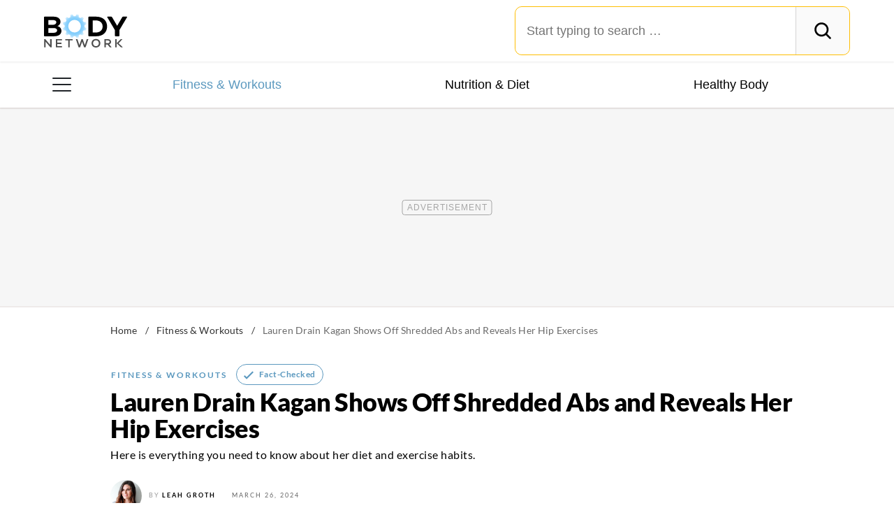

--- FILE ---
content_type: text/html; charset=UTF-8
request_url: https://bodynetwork.com/fitness-lauren-drain-kagan-ab-workout-hip-exercises/
body_size: 27778
content:
<!DOCTYPE html>
<html lang="en">
<head>
	<meta charset="UTF-8">
	<meta http-equiv="X-UA-Compatible" content="IE=edge">
	<meta id="viewportWidth" name="viewport" content="width=device-width">
		
	<meta name='robots' content='index, follow, max-image-preview:large, max-snippet:-1, max-video-preview:-1' />
	<style>img:is([sizes="auto" i], [sizes^="auto," i]) { contain-intrinsic-size: 3000px 1500px }</style>
	<!-- Parsely DUTS --><meta name="parsely-pub-date" content="2024-03-26T08:03:57Z" />
	<!-- This site is optimized with the Yoast SEO Premium plugin v26.2 (Yoast SEO v26.2) - https://yoast.com/wordpress/plugins/seo/ -->
	<title>Lauren Drain Kagan Share Her Hip Exercise Workout Routine</title>
	<meta name="description" content="Former wrestler Lauren Drain Kagan flaunts her chiseled abs and shares the hip exercises that sculpted her killer core." />
	<link rel="canonical" href="https://bodynetwork.com/fitness-lauren-drain-kagan-ab-workout-hip-exercises/" />
	<meta property="og:locale" content="en_US" />
	<meta property="og:type" content="article" />
	<meta property="og:title" content="Lauren Drain Kagan Shows Off Shredded Abs and Reveals Her Hip Exercises" />
	<meta property="og:description" content="Former wrestler Lauren Drain Kagan flaunts her chiseled abs and shares the hip exercises that sculpted her killer core." />
	<meta property="og:url" content="https://bodynetwork.com/fitness-lauren-drain-kagan-ab-workout-hip-exercises/" />
	<meta property="og:site_name" content="Body Network" />
	<meta property="article:published_time" content="2024-03-26T15:03:57+00:00" />
	<meta property="og:image" content="https://bodynetwork.com/wp-content/uploads/sites/9/2024/03/Lauren_Drain_Kagan_laurendrainfit1.jpg?quality=82&strip=all" />
	<meta property="og:image:width" content="1200" />
	<meta property="og:image:height" content="879" />
	<meta property="og:image:type" content="image/jpeg" />
	<meta name="author" content="Leah Groth" />
	<meta name="twitter:card" content="summary_large_image" />
	<meta name="twitter:label1" content="Written by" />
	<meta name="twitter:data1" content="Leah Groth" />
	<meta name="twitter:label2" content="Est. reading time" />
	<meta name="twitter:data2" content="3 minutes" />
	<script type="application/ld+json" class="yoast-schema-graph">{"@context":"https://schema.org","@graph":[{"@type":"ImageObject","inLanguage":"en-US","@id":"https://bodynetwork.com/fitness-lauren-drain-kagan-ab-workout-hip-exercises/#primaryimage","url":"https://bodynetwork.com/wp-content/uploads/sites/9/2024/03/Lauren_Drain_Kagan_laurendrainfit1.jpg?quality=82&strip=all","contentUrl":"https://bodynetwork.com/wp-content/uploads/sites/9/2024/03/Lauren_Drain_Kagan_laurendrainfit1.jpg?quality=82&strip=all","width":1200,"height":879},{"@type":"BreadcrumbList","@id":"https://bodynetwork.com/fitness-lauren-drain-kagan-ab-workout-hip-exercises/#breadcrumb","itemListElement":[{"@type":"ListItem","position":1,"name":"Home","item":"https://bodynetwork.com/"},{"@type":"ListItem","position":2,"name":"Fitness &amp; Workouts","item":"https://bodynetwork.com/fitness-workouts/"},{"@type":"ListItem","position":3,"name":"Lauren Drain Kagan Shows Off Shredded Abs and Reveals Her Hip Exercises"}]},{"@type":"WebSite","@id":"https://bodynetwork.com/#website","url":"https://bodynetwork.com/","name":"Body Network","description":"Your ultimate source for expert nutrition tips and health advice, covering wellness, healthy recipes, cooking hacks, food news, style trends and shopping.","publisher":{"@id":"https://bodynetwork.com/#organization"},"potentialAction":[{"@type":"SearchAction","target":{"@type":"EntryPoint","urlTemplate":"https://bodynetwork.com/?s={search_term_string}"},"query-input":{"@type":"PropertyValueSpecification","valueRequired":true,"valueName":"search_term_string"}}],"inLanguage":"en-US"},{"@type":"NewsMediaOrganization","@id":"https://bodynetwork.com/#organization","name":"Body Network","url":"https://bodynetwork.com/","logo":{"@type":"ImageObject","inLanguage":"en-US","@id":"https://bodynetwork.com/#/schema/logo/image/","url":"https://bodynetwork.com/wp-content/uploads/sites/9/2023/12/screenshot.png?strip=all","contentUrl":"https://bodynetwork.com/wp-content/uploads/sites/9/2023/12/screenshot.png?strip=all","width":1200,"height":900,"caption":"Body Network"},"image":{"@id":"https://bodynetwork.com/#/schema/logo/image/"},"foundingDate":"2024-01-01","masthead":"https://bodynetwork.com/about-bodynetwork/#ourteam","publishingPrinciples":"https://galvanized.com/editorial-policy-standards/","ethicsPolicy":"https://galvanized.com/editorial-policy-standards/#ethics","diversityPolicy":"https://galvanized.com/editorial-policy-standards/#diversity","correctionsPolicy":"https://galvanized.com/editorial-policy-standards/#corrections"},{"@type":"Person","@id":"https://bodynetwork.com/#/schema/person/a2b1b3662dbcbc902d2eea1600512762","name":"Leah Groth","image":{"@type":"ImageObject","inLanguage":"en-US","@id":"https://bodynetwork.com/#/schema/person/image/bc9ab4c3eaaa0f6c288129bbae90cbf7","url":"https://bodynetwork.com/wp-content/uploads/sites/9/2024/02/leah-groth_avatar-500x500.jpg","contentUrl":"https://bodynetwork.com/wp-content/uploads/sites/9/2024/02/leah-groth_avatar-500x500.jpg","caption":"Leah Groth"},"description":"With over two decades in media, Leah has developed a diverse portfolio spanning health and wellness, fashion and beauty, lifestyle, home décor, travel, and parenting. As Shopping Editor, she helps shape high-performing editorial coverage across retail and consumer trends. Based in Pennsylvania, Leah lives near many of the stores she covers—making her a hands-on shopper who knows what’s worth grabbing in person. Her kids love tagging along on shopping trips, keeping her on top of what real American families are really buying. Leah can be reached at leahsgroth@gmail.com.","sameAs":["https://www.linkedin.com/in/leahgroth/"],"knowsAbout":["Leah Groth is an experienced shopping editor and journalist for Best Life and Eat This","Not That!","covering everything from Costco and Aldi to Dollar Tree","Nordstrom Rack","and Old Navy—bringing readers the best new finds","trends","and deals each week. With a deep background in pop culture","lifestyle","and copy editing","Leah has contributed to major outlets including InStyle","Cosmopolitan","Women's Health","Reader's Digest","Health","CBS","Prevention","Harper's Bazaar","Woman's Day","Marie Claire","Woman's World","Livestrong","and mindbodygreen."],"jobTitle":"Shopping Editor","url":"https://bodynetwork.com/author/leah-groth/"}]}</script>
	<!-- / Yoast SEO Premium plugin. -->


<meta name="fediverse:creator" content="@EatThisNotThat@flipboard.social"><link rel='dns-prefetch' href='//cdn.parsely.com' />
<link rel='dns-prefetch' href='//widgets.outbrain.com' />
<link rel='dns-prefetch' href='//stats.wp.com' />
<link href='https://htlbid.com' rel='preconnect' />
<link rel="alternate" type="text/xml" title="Body Network &raquo; Fitness &amp; Workouts Category Feed" href="https://bodynetwork.com/fitness-workouts/feed/" />
<link rel="preload" as="image" fetchpriority="high" imagesrcset="https://bodynetwork.com/wp-content/uploads/sites/9/2024/03/Lauren_Drain_Kagan_laurendrainfit1.jpg?quality=82&amp;strip=all 1200w, https://bodynetwork.com/wp-content/uploads/sites/9/2024/03/Lauren_Drain_Kagan_laurendrainfit1.jpg?resize=640,468&amp;quality=82&amp;strip=all 640w, https://bodynetwork.com/wp-content/uploads/sites/9/2024/03/Lauren_Drain_Kagan_laurendrainfit1.jpg?resize=768,563&amp;quality=82&amp;strip=all 768w, https://bodynetwork.com/wp-content/uploads/sites/9/2024/03/Lauren_Drain_Kagan_laurendrainfit1.jpg?resize=1024,750&amp;quality=82&amp;strip=all 1024w, https://bodynetwork.com/wp-content/uploads/sites/9/2024/03/Lauren_Drain_Kagan_laurendrainfit1.jpg?resize=272,199&amp;quality=82&amp;strip=all 272w, https://bodynetwork.com/wp-content/uploads/sites/9/2024/03/Lauren_Drain_Kagan_laurendrainfit1.jpg?resize=473,346&amp;quality=82&amp;strip=all 473w, https://bodynetwork.com/wp-content/uploads/sites/9/2024/03/Lauren_Drain_Kagan_laurendrainfit1.jpg?resize=684,500&amp;quality=82&amp;strip=all 684w, https://bodynetwork.com/wp-content/uploads/sites/9/2024/03/Lauren_Drain_Kagan_laurendrainfit1.jpg?resize=343,250&amp;quality=82&amp;strip=all 343w, https://bodynetwork.com/wp-content/uploads/sites/9/2024/03/Lauren_Drain_Kagan_laurendrainfit1.jpg?resize=244,178&amp;quality=82&amp;strip=all 244w, https://bodynetwork.com/wp-content/uploads/sites/9/2024/03/Lauren_Drain_Kagan_laurendrainfit1.jpg?resize=183,133&amp;quality=82&amp;strip=all 183w" imagesizes="(max-width: 1024px) 100vw, 1024px"/><link rel="preload" as="image" imagesizes="(max-width: 640px) 90vw, 640px" imagesrcset="https://bodynetwork.com/wp-content/uploads/sites/9/2024/03/Lauren_Drain_Kagan_laurendrainfit1.jpg?quality=82&amp;strip=1&amp;w=150px%2C&amp;crop=0%2C0%2C150px%2C84px 150w, https://bodynetwork.com/wp-content/uploads/sites/9/2024/03/Lauren_Drain_Kagan_laurendrainfit1.jpg?quality=82&amp;strip=1&amp;w=200px%2C&amp;crop=0%2C0%2C200px%2C112px 200w, https://bodynetwork.com/wp-content/uploads/sites/9/2024/03/Lauren_Drain_Kagan_laurendrainfit1.jpg?quality=82&amp;strip=1&amp;w=300px%2C&amp;crop=0%2C0%2C300px%2C169px 300w, https://bodynetwork.com/wp-content/uploads/sites/9/2024/03/Lauren_Drain_Kagan_laurendrainfit1.jpg?quality=82&amp;strip=1&amp;w=400px%2C&amp;crop=0%2C0%2C400px%2C225px 400w, https://bodynetwork.com/wp-content/uploads/sites/9/2024/03/Lauren_Drain_Kagan_laurendrainfit1.jpg?quality=82&amp;strip=1&amp;w=600px%2C&amp;crop=0%2C0%2C600px%2C338px 600w, https://bodynetwork.com/wp-content/uploads/sites/9/2024/03/Lauren_Drain_Kagan_laurendrainfit1.jpg?quality=82&amp;strip=1&amp;w=640px%2C&amp;crop=0%2C0%2C640px%2C360px 640w, https://bodynetwork.com/wp-content/uploads/sites/9/2024/03/Lauren_Drain_Kagan_laurendrainfit1.jpg?quality=82&amp;strip=1&amp;w=800px%2C&amp;crop=0%2C0%2C800px%2C450px 800w, https://bodynetwork.com/wp-content/uploads/sites/9/2024/03/Lauren_Drain_Kagan_laurendrainfit1.jpg?quality=82&amp;strip=1&amp;w=970px%2C&amp;crop=0%2C0%2C970px%2C546px 970w, https://bodynetwork.com/wp-content/uploads/sites/9/2024/03/Lauren_Drain_Kagan_laurendrainfit1.jpg?quality=82&amp;strip=1&amp;w=1200px%2C&amp;crop=0%2C0%2C1200px%2C675px 1200w, https://bodynetwork.com/wp-content/uploads/sites/9/2024/03/Lauren_Drain_Kagan_laurendrainfit1.jpg?quality=82&amp;strip=1&amp;w=1250px%2C&amp;crop=0%2C0%2C1250px%2C702px 1250w, https://bodynetwork.com/wp-content/uploads/sites/9/2024/03/Lauren_Drain_Kagan_laurendrainfit1.jpg?quality=82&amp;strip=1&amp;w=1400px%2C&amp;crop=0%2C0%2C1400px%2C788px 1400w, https://bodynetwork.com/wp-content/uploads/sites/9/2024/03/Lauren_Drain_Kagan_laurendrainfit1.jpg?quality=82&amp;strip=1&amp;w=1600px%2C&amp;crop=0%2C0%2C1600px%2C900px 1600w, https://bodynetwork.com/wp-content/uploads/sites/9/2024/03/Lauren_Drain_Kagan_laurendrainfit1.jpg?quality=82&amp;strip=1&amp;w=1920px%2C&amp;crop=0%2C0%2C1920px%2C1080px 1920w" importance="high">
<link rel="preload" as="style" href="https://bodynetwork.com/wp-content/themes/bodynetwork/css/main-concat.css?ver=1768300571">
<link rel="preload" href="https://bodynetwork.com/wp-content/themes/bodynetwork/fonts/lato-v17-latin-ext_latin-900.woff2" as="font" type="font/woff2" crossorigin>
<link rel="preload" href="https://bodynetwork.com/wp-content/themes/bodynetwork/fonts/lato-v17-latin-ext_latin-regular.woff2" as="font" type="font/woff2" crossorigin>
<style id='classic-theme-styles-inline-css'>
/*! This file is auto-generated */
.wp-block-button__link{color:#fff;background-color:#32373c;border-radius:9999px;box-shadow:none;text-decoration:none;padding:calc(.667em + 2px) calc(1.333em + 2px);font-size:1.125em}.wp-block-file__button{background:#32373c;color:#fff;text-decoration:none}
</style>
<style id='co-authors-plus-coauthors-style-inline-css'>
.wp-block-co-authors-plus-coauthors.is-layout-flow [class*=wp-block-co-authors-plus]{display:inline}

</style>
<style id='co-authors-plus-avatar-style-inline-css'>
.wp-block-co-authors-plus-avatar :where(img){height:auto;max-width:100%;vertical-align:bottom}.wp-block-co-authors-plus-coauthors.is-layout-flow .wp-block-co-authors-plus-avatar :where(img){vertical-align:middle}.wp-block-co-authors-plus-avatar:is(.alignleft,.alignright){display:table}.wp-block-co-authors-plus-avatar.aligncenter{display:table;margin-inline:auto}

</style>
<style id='co-authors-plus-image-style-inline-css'>
.wp-block-co-authors-plus-image{margin-bottom:0}.wp-block-co-authors-plus-image :where(img){height:auto;max-width:100%;vertical-align:bottom}.wp-block-co-authors-plus-coauthors.is-layout-flow .wp-block-co-authors-plus-image :where(img){vertical-align:middle}.wp-block-co-authors-plus-image:is(.alignfull,.alignwide) :where(img){width:100%}.wp-block-co-authors-plus-image:is(.alignleft,.alignright){display:table}.wp-block-co-authors-plus-image.aligncenter{display:table;margin-inline:auto}

</style>
<style id='wp-parsely-recommendations-style-inline-css'>
.parsely-recommendations-list-title{font-size:1.2em}.parsely-recommendations-list{list-style:none;padding:unset}.parsely-recommendations-cardbody{overflow:hidden;padding:.8em;text-overflow:ellipsis;white-space:nowrap}.parsely-recommendations-cardmedia{padding:.8em .8em 0}

</style>
<style id='jetpack-sharing-buttons-style-inline-css'>
.jetpack-sharing-buttons__services-list{display:flex;flex-direction:row;flex-wrap:wrap;gap:0;list-style-type:none;margin:5px;padding:0}.jetpack-sharing-buttons__services-list.has-small-icon-size{font-size:12px}.jetpack-sharing-buttons__services-list.has-normal-icon-size{font-size:16px}.jetpack-sharing-buttons__services-list.has-large-icon-size{font-size:24px}.jetpack-sharing-buttons__services-list.has-huge-icon-size{font-size:36px}@media print{.jetpack-sharing-buttons__services-list{display:none!important}}.editor-styles-wrapper .wp-block-jetpack-sharing-buttons{gap:0;padding-inline-start:0}ul.jetpack-sharing-buttons__services-list.has-background{padding:1.25em 2.375em}
</style>
<style id='elasticpress-facet-style-inline-css'>
.widget_ep-facet input[type=search],.wp-block-elasticpress-facet input[type=search]{margin-bottom:1rem}.widget_ep-facet .searchable .inner,.wp-block-elasticpress-facet .searchable .inner{max-height:20em;overflow:scroll}.widget_ep-facet .term.hide,.wp-block-elasticpress-facet .term.hide{display:none}.widget_ep-facet .empty-term,.wp-block-elasticpress-facet .empty-term{opacity:.5;position:relative}.widget_ep-facet .empty-term:after,.wp-block-elasticpress-facet .empty-term:after{bottom:0;content:" ";display:block;left:0;position:absolute;right:0;top:0;width:100%;z-index:2}.widget_ep-facet .level-1,.wp-block-elasticpress-facet .level-1{padding-left:20px}.widget_ep-facet .level-2,.wp-block-elasticpress-facet .level-2{padding-left:40px}.widget_ep-facet .level-3,.wp-block-elasticpress-facet .level-3{padding-left:60px}.widget_ep-facet .level-4,.wp-block-elasticpress-facet .level-4{padding-left:5pc}.widget_ep-facet .level-5,.wp-block-elasticpress-facet .level-5{padding-left:75pt}.widget_ep-facet input[disabled],.wp-block-elasticpress-facet input[disabled]{cursor:pointer;opacity:1}.widget_ep-facet .term a,.wp-block-elasticpress-facet .term a{-webkit-box-align:center;-ms-flex-align:center;align-items:center;display:-webkit-box;display:-ms-flexbox;display:flex;position:relative}.widget_ep-facet .term a:hover .ep-checkbox,.wp-block-elasticpress-facet .term a:hover .ep-checkbox{background-color:#ccc}.ep-checkbox{-webkit-box-align:center;-ms-flex-align:center;-ms-flex-negative:0;-webkit-box-pack:center;-ms-flex-pack:center;align-items:center;background-color:#eee;display:-webkit-box;display:-ms-flexbox;display:flex;flex-shrink:0;height:1em;justify-content:center;margin-right:.25em;width:1em}.ep-checkbox:after{border:solid #fff;border-width:0 .125em .125em 0;content:"";display:none;height:.5em;-webkit-transform:rotate(45deg);transform:rotate(45deg);width:.25em}.ep-checkbox.checked{background-color:#5e5e5e}.ep-checkbox.checked:after{display:block}

</style>
<link rel='stylesheet' id='gnp-css' href='https://bodynetwork.com/wp-content/client-mu-plugins/galvanized-network-plugin/build/css/gnp.css?ver=1506687b467389d9434f' media='all' />
<link rel='stylesheet' id='gnp-bodynetwork-css' href='https://bodynetwork.com/wp-content/client-mu-plugins/galvanized-network-plugin/build/css/bodynetwork.css?ver=ed5dae4ede17a7b2e56a' media='all' />
<style id='google-fonts-lato-inline-css'>
@font-face{font-family:Lato;font-style:normal;font-weight:300;font-display:swap;src:url(/wp-content/themes/bodynetwork/fonts/lato-v17-latin-ext_latin-300.woff2) format('woff2'),url(/wp-content/themes/bodynetwork/fonts/lato-v17-latin-ext_latin-300.woff) format('woff')}@font-face{font-family:Lato;font-style:normal;font-weight:400;font-display:swap;src:url(/wp-content/themes/bodynetwork/fonts/lato-v17-latin-ext_latin-regular.woff2) format('woff2'),url(/wp-content/themes/bodynetwork/fonts/lato-v17-latin-ext_latin-regular.woff) format('woff')}@font-face{font-family:Lato;font-style:normal;font-weight:700;font-display:swap;src:url(/wp-content/themes/bodynetwork/fonts/lato-v17-latin-ext_latin-700.woff2) format('woff2'),url(/wp-content/themes/bodynetwork/fonts/lato-v17-latin-ext_latin-700.woff) format('woff')}@font-face{font-family:Lato;font-style:normal;font-weight:900;font-display:swap;src:url(/wp-content/themes/bodynetwork/fonts/lato-v17-latin-ext_latin-900.woff2) format('woff2'),url(/wp-content/themes/bodynetwork/fonts/lato-v17-latin-ext_latin-900.woff) format('woff')}@font-face{font-family:Lato;font-style:italic;font-weight:400;font-display:swap;src:url(/wp-content/themes/bodynetwork/fonts/lato-v17-latin-ext_latin-italic.woff2) format('woff2'),url(/wp-content/themes/bodynetwork/fonts/lato-v17-latin-ext_latin-italic.woff) format('woff')}

</style>
<link rel='stylesheet' id='main-css' href='https://bodynetwork.com/wp-content/themes/bodynetwork/css/main-concat.css?ver=1768300571' media='all' />
<style id='xcurrent-critical-lazy-embeds-inline-css'>
lite-youtube,lite-vimeo{background-color:#000;display:block;contain:content;background-position:center center;background-size:cover;position:relative}lite-youtube::after{content:"";display:block;padding-bottom:calc(100% / (16 / 9))}lite-youtube iframe{width:100%;height:100%;position:absolute;top:0;left:0}lite-youtube>.lty-playbtn{display:none}lite-vimeo{aspect-ratio:16/9}.lazy-embed,.lazy-embed--loaded{min-height:var(--mobile-height, 100px)}@media only screen and (min-width: 600px){.lazy-embed,.lazy-embed--loaded{min-height:var(--desktop-height, 100px)}}.embed-twitter-com blockquote.twitter-tweet{visibility:hidden;opacity:0}.tweet-container{max-width:550px}.tweet-container video{max-width:100%}.tweet-media__img,.tweet-media__video{aspect-ratio:var(--ar, 16/9)}.embed-tiktok-com{min-height:743px;margin:18px 0 0}@media only screen and (min-width: 600px){.embed-tiktok-com{min-height:728px}}.embed-tiktok-com .tiktok-embed{visibility:hidden;opacity:0;margin:0}.embed-instagram-com{min-height:var(--mobile-height, 509px)}@media only screen and (min-width: 600px){.embed-instagram-com{min-height:var(--desktop-height, 663px)}}.embed-instagram-com blockquote.instagram-media{visibility:hidden;opacity:0}

</style>
<script type="text/javascript" data-init="scroll" data-delay="0" data-src="https://widgets.outbrain.com/outbrain.js" id="outbrain-js" defer></script>
<link rel="https://api.w.org/" href="https://bodynetwork.com/wp-json/" /><link rel="alternate" title="JSON" type="application/json" href="https://bodynetwork.com/wp-json/wp/v2/posts/6016" /><link rel='shortlink' href='https://bodynetwork.com/?p=6016' />
<!-- InMobi Choice. Consent Manager Tag v3.0 (for TCF 2.2) -->
<script async type="text/javascript">
(function() {
  var host = window.location.hostname;
  var element = document.createElement('script');
  var firstScript = document.getElementsByTagName('script')[0];
  var url = 'https://cmp.inmobi.com'
	.concat('/choice/', 'GANCBjEfRH5Fe', '/', host, '/choice.js?tag_version=V3');
  var uspTries = 0;
  var uspTriesLimit = 3;
  element.async = true;
  element.type = 'text/javascript';
  element.src = url;

  firstScript.parentNode.insertBefore(element, firstScript);

  function makeStub() {
	var TCF_LOCATOR_NAME = '__tcfapiLocator';
	var queue = [];
	var win = window;
	var cmpFrame;

	function addFrame() {
	  var doc = win.document;
	  var otherCMP = !!(win.frames[TCF_LOCATOR_NAME]);

	  if (!otherCMP) {
		if (doc.body) {
		  var iframe = doc.createElement('iframe');

		  iframe.style.cssText = 'display:none';
		  iframe.name = TCF_LOCATOR_NAME;
		  doc.body.appendChild(iframe);
		} else {
		  setTimeout(addFrame, 5);
		}
	  }
	  return !otherCMP;
	}

	function tcfAPIHandler() {
	  var gdprApplies;
	  var args = arguments;

	  if (!args.length) {
		return queue;
	  } else if (args[0] === 'setGdprApplies') {
		if (
		  args.length > 3 &&
		  args[2] === 2 &&
		  typeof args[3] === 'boolean'
		) {
		  gdprApplies = args[3];
		  if (typeof args[2] === 'function') {
			args[2]('set', true);
		  }
		}
	  } else if (args[0] === 'ping') {
		var retr = {
		  gdprApplies: gdprApplies,
		  cmpLoaded: false,
		  cmpStatus: 'stub'
		};

		if (typeof args[2] === 'function') {
		  args[2](retr);
		}
	  } else {
		if(args[0] === 'init' && typeof args[3] === 'object') {
		  args[3] = Object.assign(args[3], { tag_version: 'V3' });
		}
		queue.push(args);
	  }
	}

	function postMessageEventHandler(event) {
	  var msgIsString = typeof event.data === 'string';
	  var json = {};

	  try {
		if (msgIsString) {
		  json = JSON.parse(event.data);
		} else {
		  json = event.data;
		}
	  } catch (ignore) {}

	  var payload = json.__tcfapiCall;

	  if (payload) {
		window.__tcfapi(
		  payload.command,
		  payload.version,
		  function(retValue, success) {
			var returnMsg = {
			  __tcfapiReturn: {
				returnValue: retValue,
				success: success,
				callId: payload.callId
			  }
			};
			if (msgIsString) {
			  returnMsg = JSON.stringify(returnMsg);
			}
			if (event && event.source && event.source.postMessage) {
			  event.source.postMessage(returnMsg, '*');
			}
		  },
		  payload.parameter
		);
	  }
	}

	while (win) {
	  try {
		if (win.frames[TCF_LOCATOR_NAME]) {
		  cmpFrame = win;
		  break;
		}
	  } catch (ignore) {}

	  if (win === window.top) {
		break;
	  }
	  win = win.parent;
	}
	if (!cmpFrame) {
	  addFrame();
	  win.__tcfapi = tcfAPIHandler;
	  win.addEventListener('message', postMessageEventHandler, false);
	}
  };

  makeStub();

  function makeGppStub() {
	const CMP_ID = 10;
	const SUPPORTED_APIS = [
	  '2:tcfeuv2',
	  '6:uspv1',
	  '7:usnatv1',
	  '8:usca',
	  '9:usvav1',
	  '10:uscov1',
	  '11:usutv1',
	  '12:usctv1'
	];

	window.__gpp_addFrame = function (n) {
	  if (!window.frames[n]) {
		if (document.body) {
		  var i = document.createElement("iframe");
		  i.style.cssText = "display:none";
		  i.name = n;
		  document.body.appendChild(i);
		} else {
		  window.setTimeout(window.__gpp_addFrame, 10, n);
		}
	  }
	};
	window.__gpp_stub = function () {
	  var b = arguments;
	  __gpp.queue = __gpp.queue || [];
	  __gpp.events = __gpp.events || [];

	  if (!b.length || (b.length == 1 && b[0] == "queue")) {
		return __gpp.queue;
	  }

	  if (b.length == 1 && b[0] == "events") {
		return __gpp.events;
	  }

	  var cmd = b[0];
	  var clb = b.length > 1 ? b[1] : null;
	  var par = b.length > 2 ? b[2] : null;
	  if (cmd === "ping") {
		clb(
		  {
			gppVersion: "1.1", // must be "Version.Subversion", current: "1.1"
			cmpStatus: "stub", // possible values: stub, loading, loaded, error
			cmpDisplayStatus: "hidden", // possible values: hidden, visible, disabled
			signalStatus: "not ready", // possible values: not ready, ready
			supportedAPIs: SUPPORTED_APIS, // list of supported APIs
			cmpId: CMP_ID, // IAB assigned CMP ID, may be 0 during stub/loading
			sectionList: [],
			applicableSections: [-1],
			gppString: "",
			parsedSections: {},
		  },
		  true
		);
	  } else if (cmd === "addEventListener") {
		if (!("lastId" in __gpp)) {
		  __gpp.lastId = 0;
		}
		__gpp.lastId++;
		var lnr = __gpp.lastId;
		__gpp.events.push({
		  id: lnr,
		  callback: clb,
		  parameter: par,
		});
		clb(
		  {
			eventName: "listenerRegistered",
			listenerId: lnr, // Registered ID of the listener
			data: true, // positive signal
			pingData: {
			  gppVersion: "1.1", // must be "Version.Subversion", current: "1.1"
			  cmpStatus: "stub", // possible values: stub, loading, loaded, error
			  cmpDisplayStatus: "hidden", // possible values: hidden, visible, disabled
			  signalStatus: "not ready", // possible values: not ready, ready
			  supportedAPIs: SUPPORTED_APIS, // list of supported APIs
			  cmpId: CMP_ID, // list of supported APIs
			  sectionList: [],
			  applicableSections: [-1],
			  gppString: "",
			  parsedSections: {},
			},
		  },
		  true
		);
	  } else if (cmd === "removeEventListener") {
		var success = false;
		for (var i = 0; i < __gpp.events.length; i++) {
		  if (__gpp.events[i].id == par) {
			__gpp.events.splice(i, 1);
			success = true;
			break;
		  }
		}
		clb(
		  {
			eventName: "listenerRemoved",
			listenerId: par, // Registered ID of the listener
			data: success, // status info
			pingData: {
			  gppVersion: "1.1", // must be "Version.Subversion", current: "1.1"
			  cmpStatus: "stub", // possible values: stub, loading, loaded, error
			  cmpDisplayStatus: "hidden", // possible values: hidden, visible, disabled
			  signalStatus: "not ready", // possible values: not ready, ready
			  supportedAPIs: SUPPORTED_APIS, // list of supported APIs
			  cmpId: CMP_ID, // CMP ID
			  sectionList: [],
			  applicableSections: [-1],
			  gppString: "",
			  parsedSections: {},
			},
		  },
		  true
		);
	  } else if (cmd === "hasSection") {
		clb(false, true);
	  } else if (cmd === "getSection" || cmd === "getField") {
		clb(null, true);
	  }
	  //queue all other commands
	  else {
		__gpp.queue.push([].slice.apply(b));
	  }
	};
	window.__gpp_msghandler = function (event) {
	  var msgIsString = typeof event.data === "string";
	  try {
		var json = msgIsString ? JSON.parse(event.data) : event.data;
	  } catch (e) {
		var json = null;
	  }
	  if (typeof json === "object" && json !== null && "__gppCall" in json) {
		var i = json.__gppCall;
		window.__gpp(
		  i.command,
		  function (retValue, success) {
			var returnMsg = {
			  __gppReturn: {
				returnValue: retValue,
				success: success,
				callId: i.callId,
			  },
			};
			event.source.postMessage(msgIsString ? JSON.stringify(returnMsg) : returnMsg, "*");
		  },
		  "parameter" in i ? i.parameter : null,
		  "version" in i ? i.version : "1.1"
		);
	  }
	};
	if (!("__gpp" in window) || typeof window.__gpp !== "function") {
	  window.__gpp = window.__gpp_stub;
	  window.addEventListener("message", window.__gpp_msghandler, false);
	  window.__gpp_addFrame("__gppLocator");
	}
  };

  makeGppStub();

  var uspStubFunction = function() {
	var arg = arguments;
	if (typeof window.__uspapi !== uspStubFunction) {
	  setTimeout(function() {
		if (typeof window.__uspapi !== 'undefined') {
		  window.__uspapi.apply(window.__uspapi, arg);
		}
	  }, 500);
	}
  };

  var checkIfUspIsReady = function() {
	uspTries++;
	if (window.__uspapi === uspStubFunction && uspTries < uspTriesLimit) {
	  console.warn('USP is not accessible');
	} else {
	  clearInterval(uspInterval);
	}
  };

  if (typeof window.__uspapi === 'undefined') {
	window.__uspapi = uspStubFunction;
	var uspInterval = setInterval(checkIfUspIsReady, 6000);
  }
})();
</script>
<!-- End InMobi Choice. Consent Manager Tag v3.0 (for TCF 2.2) -->
<link rel="stylesheet" type="text/css" href="https://htlbid.com/v3/bodynetwork.com/htlbid.css" />
<script async src="https://htlbid.com/v3/bodynetwork.com/htlbid.js"></script>
<script>
	window.htlbid = window.htlbid || {};
	htlbid.cmd = htlbid.cmd || [];
	htlbid.cmd.push(function() {
		htlbid.setTargeting("is_testing","no"); // Set to "no" for production
		htlbid.setTargeting("is_home", "no"); // Set to "yes" on the homepage
		htlbid.setTargeting("category", "Fitness &amp; Workouts"); // dynamically pass page category into this function
		htlbid.setTargeting("post_id", "6016"); // dynamically pass unique post/page id into this function
		htlbid.layout();
	});
</script>
<script>!function(){window.gnp=window.gnp||{};const n=navigator.deviceMemory||null;window.gnp.isLowMemory=null!==n&&n<=4,window.gnp.isLighthouseAudit=/Lighthouse|Moto g/i.test(navigator.userAgent),window.gnp.isSlowHardware=!(document.cookie.indexOf("isSlowHardware=0")>-1||window.innerWidth>=768||/iPad|iPhone|iPod/i.test(navigator.userAgent)),!window.gnp.isLighthouseAudit&&window.performance&&window.addEventListener("load",(function(){const n=[];performance.getEntriesByType("paint").forEach((function(i){n.push(i)}));const i=n.find((function(n){return"first-contentful-paint"===n.name}));if(i&&(window.gnp.isSlowHardware=i.startTime>1800,!window.gnp.isSlowHardware)){const n=new Date;n.setTime(Date.now()+6048e5),document.cookie="isSlowHardware="+(window.gnp.isSlowHardware?1:0)+"; path=/; expires="+n.toUTCString()}}))}();</script>
<meta name="parsely-tags" content="workout-routines" />
<!-- site-navigation-element Schema optimized by Schema Pro --><script type="application/ld+json">{"@context":"https:\/\/schema.org"}</script><!-- / site-navigation-element Schema optimized by Schema Pro -->	<style>img#wpstats{display:none}</style>
		<script type="application/ld+json" class="wp-parsely-metadata">{"@context":"https:\/\/schema.org","@type":"Article","headline":"Lauren Drain Kagan Shows Off Shredded Abs and Reveals Her Hip Exercises","url":"http:\/\/bodynetwork.com\/fitness-lauren-drain-kagan-ab-workout-hip-exercises\/","mainEntityOfPage":{"@type":"WebPage","@id":"http:\/\/bodynetwork.com\/fitness-lauren-drain-kagan-ab-workout-hip-exercises\/"},"thumbnailUrl":"https:\/\/bodynetwork.com\/wp-content\/uploads\/sites\/9\/2024\/03\/Lauren_Drain_Kagan_laurendrainfit1.jpg?quality=82&strip=all&w=150&h=150&crop=1","image":{"@type":"ImageObject","url":"https:\/\/bodynetwork.com\/wp-content\/uploads\/sites\/9\/2024\/03\/Lauren_Drain_Kagan_laurendrainfit1.jpg?quality=82&strip=all","width":1200,"height":879},"articleSection":"Fitness &amp; Workouts","creator":["Leah Groth"],"publisher":{"@type":"NewsMediaOrganization","name":"Body Network","logo":{"@type":"ImageObject","url":"https:\/\/bodynetwork.com\/wp-content\/uploads\/sites\/9\/2023\/12\/cropped-Body-Network-Favicon.png?strip=all","width":512,"height":512},"foundingDate":"2024","masthead":"https:\/\/bodynetwork.com\/about-bodynetwork\/#ourteam","publishingPrinciples":"https:\/\/bodynetwork.com\/about-bodynetwork\/#policy","correctionsPolicy":"https:\/\/bodynetwork.com\/about-bodynetwork\/#accuracy","ethicsPolicy":"https:\/\/bodynetwork.com\/about-bodynetwork\/#ethics"},"keywords":["workout routines"],"datePublished":"2024-03-26T15:03:57Z","dateModified":"2024-04-01T15:36:27Z","alternativeHeadline":"Lauren Drain Kagan Share Her Hip Exercise Workout Routine","description":"Former wrestler Lauren Drain Kagan flaunts her chiseled abs and shares the hip exercises that sculpted her killer core.","articleBody":"Lauren Drain Kagan is heating up social media with her shredded abs! In a new social media post, the fitness influencer and trainer, who boasts over 3.8 million followers on Instagram, flaunts her amazing figure. \u201cUruguay was a dreammmmm \ud83c\uddfa\ud83c\uddfe Who\u2019s ready to work on their summer bod already?\u201d she captioned the post. She also shared a video revealing one of the exercises responsible for her fantastic figure. Here is the exercise \u2013 and everything you need to know about her approach to diet and exercise.\u00a0\u00a0\r\nExercising for Mental Health\r\n\r\n\r\n\r\n \r\n\r\n\r\n\r\n\r\n\r\n\r\n\r\n\r\n\r\n\r\nView this post on Instagram\r\n\r\n\r\n\r\n\r\n\r\n\r\n\r\n\r\n\r\n\r\n\r\n\r\n\r\n\r\n\r\n\r\n\r\n\r\n\r\n\r\n\r\n\r\n&nbsp;\r\nA post shared by Lauren Drain Kagan (@laurendrainfit)\r\n\r\n\r\n\r\n\r\nLauren, who famously escaped the Westboro Bible Baptist Church after growing up in it, is open about her experiences and claims that exercise helped heal her. \u201cIt was very therapeutic,\u201d she told Fox News. \u201cThere were times in my life where I experienced a lot of anxiety and depression. For me, it was an amazing outlet. \u2026 I got my confidence from fitness and it\u2019s really empowering. \u2026 As a nurse, I saw people at the bedside needing heart transplants, open-heart surgery. I really wanted to get on the preventative side of health care. And I just love empowering others.\u201d\u00a0\r\nQuick Body Transformation\r\n\r\n\r\nLauren first transformed her body in 2014 over a 14-week period. She takes a get-fit-fast approach. \u201cI signed up for my first WBFF (World Beauty Fitness &amp; Fashion) show and trained my ass off - literally. Remember, competition prep is not the same as normal training. I was able to cut through all my excess fat, which revealed the muscle definition I had underneath. I went from 135+ lbs to about 122 lbs,\u201d she says on her website. \u201cSince then, I've worked to build more muscle mass in all the \u2018right\u2019 places, becoming stronger, healthier, and happier in the process. The booty and legs you see now are not genetic blessings or surgical projects, they\u2019re the product of hard work. I see girls on social media time and time again calling themselves fitness models, fit chicks, etc\u2026 when in reality, most of them were blessed at birth when they won the genetic lottery.\u201d\r\n\r\nRELATED: 4 Foods That Secretly Are Adding HUNDREDS More Calories Than You Think\r\n80\/20 Eating Plan\r\n\r\n\r\nLauren eats healthy most of the time, abiding by the 80\/20 diet plan. \u201cI don't diet - I live an 80\/20 lifestyle. Healthy eating 80% of the time and indulge in more fun foods the other 20%. I eat 4-5 meals a day anywhere from 1600-2400 cal depending on my training levels &amp; body goals. Starvation &amp; crash diets are not a solution,\u201d she wrote in a Facebook post.\u00a0\r\nHiking\r\n\r\n\r\nLauren is an avid hiker. \u201cHiking is one of the best ways to get exercise. No matter what type of trail you find yourself on, hiking is a great whole-body workout\u2014from head to toe and everything in between,\u201d says the National Parks Service.\r\n\r\nRELATED: I Lost 40 Pounds, and Here Is Everything I Ate in Day\r\nHip Thrusters\r\n\r\n\r\n\r\n \r\n\r\n\r\n\r\n\r\n\r\n\r\n\r\n\r\n\r\n\r\nView this post on Instagram\r\n\r\n\r\n\r\n\r\n\r\n\r\n\r\n\r\n\r\n\r\n\r\n\r\n\r\n\r\n\r\n\r\n\r\n\r\n\r\n\r\n\r\n\r\n&nbsp;\r\nA post shared by Lauren Drain Kagan (@laurendrainfit)\r\n\r\n\r\n\r\n\r\nIn her Instagram video, Lauren shows off some serious strength, doing 315-pound hip thrusters a total of three times. The move is great for your core and your upper legs.\u00a0\r\n\r\n\ud83d\udcaa\ud83d\udd25Body Booster: If you eat healthy 80 percent of the time and allow yourself a little bit of cheating, you can lose weight without depriving yourself.\u00a0","author":[{"@type":"Person","name":"Leah Groth","url":"https:\/\/bodynetwork.com\/author\/leah-groth\/","jobTitle":"Shopping Editor","sameAs":["https:\/\/www.linkedin.com\/in\/leahgroth\/"]}],"inLanguage":"en"}</script><script>
    var PushlySDK = window.PushlySDK || [];
    function pushly() { PushlySDK.push(arguments) }
    pushly('load', {
        domainKey: decodeURIComponent("VPk7HRo2AIR1Y0QBfvsqKxsjvHeRt23j8D3Q"),
        sw: "https://bodynetwork.com/wp-content/plugins/pushly/assets/js/pushly-sdk-worker.js.php",
        swScope: "https://bodynetwork.com/wp-content/plugins/pushly/"    });
</script>

<script>
window.addEventListener('load', function() {

	// Early return if the device is considered slow.
    if ( window.gnp.isSlowHardware  ) {
        return;
    }

	// Default delay of 1200ms for loading GTM.
    setTimeout(function() {
		(function( w, d, s, l, i ) {
			w[l] = w[l] || [];
			w[l].push( {
				'gtm.start':
					new Date().getTime(), event: 'gtm.js'
			} );
			var f = d.getElementsByTagName( s )[0],
				j = d.createElement( s ), dl = l != 'dataLayer' ? '&l=' + l : '';
			j.async = true;
			j.src = 'https://www.googletagmanager.com/gtm.js?id=' + i + dl;
			f.parentNode.insertBefore( j, f );
		})( window, document, 'script', 'dataLayer', 'GTM-PXXMCZ5L' );
    }, 1200);
});
</script>			<style id="wpsp-style-frontend"></style>
			<link rel="icon" href="https://bodynetwork.com/wp-content/uploads/sites/9/2023/12/cropped-Body-Network-Favicon.png?strip=all&#038;w=32" sizes="32x32" />
<link rel="icon" href="https://bodynetwork.com/wp-content/uploads/sites/9/2023/12/cropped-Body-Network-Favicon.png?strip=all&#038;w=192" sizes="192x192" />
<link rel="apple-touch-icon" href="https://bodynetwork.com/wp-content/uploads/sites/9/2023/12/cropped-Body-Network-Favicon.png?strip=all&#038;w=180" />
<meta name="msapplication-TileImage" content="https://bodynetwork.com/wp-content/uploads/sites/9/2023/12/cropped-Body-Network-Favicon.png?strip=all&#038;w=270" />
<style type="text/css" rel="nav-colors"></style>	<!-- HTML5 shim and Respond.js for IE8 support of HTML5 elements and media queries -->
	<!--[if lt IE 9]>
		<script src="https://oss.maxcdn.com/html5shiv/3.7.3/html5shiv.min.js" defer></script>
	<script src="https://oss.maxcdn.com/respond/1.4.2/respond.min.js" defer></script>
		<![endif]-->
</head>
<body class="wp-singular post-template-default single single-post postid-6016 single-format-standard wp-theme-bodynetwork wp-schema-pro-2.10.4 category-fitness-workouts">
<svg id="svg-source" style="display: none;" aria-hidden="true" xmlns="http://www.w3.org/2000/svg">
	<symbol id="svg-etnt-logo" viewBox="0 0 650.55 73.97" preserveAspectRatio="xMidYMid meet">
		<path
			d="M312.16 2.68h11.14a1.84 1.84 0 011.15.82q9.26 13.13 18.47 26.27c.56.8 1.14 1.59 1.92 2.68V2.76h15v59.35c-3 0-5.93-.13-8.87 0a4.33 4.33 0 01-4.34-2.22c-6.07-8.87-12.3-17.63-18.48-26.42-.22-.31-.46-.6-.87-1.13V62h-15.12zM38.11 62.08H0V2.74h37.63V16.8H15.25v8.31h20.26v14h-20.3v8.74h22.9zM178.17 2.72h14v20.8c.22-.06.35-.06.4-.12 4.35-4.91 9.89-5.79 15.87-4.31s9.11 5.64 10.45 11.34a27.24 27.24 0 01.71 6c.08 8.23 0 16.46 0 24.68V62h-14v-1.38-21.21a14.73 14.73 0 00-.17-2.74 5.54 5.54 0 00-5.1-4.78c-3.54-.36-6.21.85-7.25 3.59a13.31 13.31 0 00-.76 4.43c-.08 6.91 0 13.82 0 20.73V62h-14zM496.55 2.73h14v20.9a3.2 3.2 0 00.49-.33 15.27 15.27 0 0125.78 5.7 21.15 21.15 0 011.08 6.1c.13 8.78.08 17.57.08 26.35a5.27 5.27 0 01-.05.64h-14v-1.48V39.4a14.68 14.68 0 00-.17-2.74 5.54 5.54 0 00-5.11-4.77c-3.54-.36-6.21.85-7.24 3.6a13.11 13.11 0 00-.75 4.44c-.08 6.9 0 13.81 0 20.72V62h-14zM73.47 23v-3.23h14V62h-14v-3.56a2.82 2.82 0 00-.49.28c-3.73 3.92-8.45 5.06-13.59 4.45-8.73-1-15.11-6.91-17.21-16-1.9-8.23-.61-15.91 5.11-22.43A18.59 18.59 0 0168 19.7a40.22 40.22 0 015.47 3.3zM55.53 40.9a27.47 27.47 0 00.57 3.16c1.21 4.15 5 6.54 9.54 6a8.58 8.58 0 007.81-8.41c.29-5-2.33-8.84-6.61-9.79-6.23-1.34-11.19 2.63-11.31 9.04zM573.47 23v-3.22h14.06v42.28h-14v-3.61a2.74 2.74 0 00-.49.26c-3.72 3.93-8.44 5.07-13.59 4.47-8.73-1-15.12-6.91-17.22-16-1.9-8.23-.62-15.91 5.1-22.43A18.6 18.6 0 01568 19.69a41.79 41.79 0 015.47 3.31zm-17.93 17.86a29.78 29.78 0 00.55 3.16 8.9 8.9 0 0017.36-2.3c.3-4.61-1.91-8.29-5.76-9.58-6.3-2.14-12.01 2.01-12.15 8.72zM364.63 40.88a22.68 22.68 0 1122.62 22.43 22.31 22.31 0 01-22.62-22.43zm22.72-8.79c-5 0-8.52 3.59-8.52 8.79s3.44 8.78 8.38 8.82 8.68-3.61 8.69-8.79-3.54-8.8-8.55-8.82zM160.13 17.29V62H145V17.39h-14.68V2.75h44.41v14.54zM493.12 2.75V17.3h-14.57V62h-15.19V17.38H448.7V2.75zM242.47 53.2l12.27-6.2c.88 2.23 2.21 4 4.61 4.37a15.53 15.53 0 004.25-.06 1.79 1.79 0 001.59-1.71 1.69 1.69 0 00-1.28-1.81c-1.53-.57-3.1-1-4.66-1.52-2.38-.77-4.83-1.4-7.14-2.37-4.27-1.79-7.11-4.87-7.54-9.67-.47-5.2 1.24-9.54 5.66-12.54s9.22-3.6 14.33-3.05c6.2.66 11.06 3.43 14.15 9 .09.17.17.36.33.68l-11.8 5.32c-.31-.47-.58-.9-.89-1.31a5.38 5.38 0 00-5.92-2.12 1.94 1.94 0 00-1.65 1.67 1.67 1.67 0 001.32 1.79c2.12.67 4.3 1.18 6.43 1.84s4.2 1.27 6.21 2.12c9.51 4.07 9 17.65 1.51 22.31a22.22 22.22 0 01-10.16 3.23 27.54 27.54 0 01-13.29-1.8 15.81 15.81 0 01-8.33-8.17zM92.91 19.68h6.2v-7.63l14.17-4.27v11.86H122v13.47h-8.76v11.94c0 2.93 1.13 4.17 4.06 4.35 1.55.09 3.1 0 4.72 0v12.9c-3 .07-5.93.19-8.9.18a16.56 16.56 0 01-3.52-.48c-5.78-1.26-9-4.67-9.94-10.54a51.46 51.46 0 01-.48-6.8c-.07-3.79 0-7.58 0-11.49h-6.27z"/>
		<path
			d="M431.67 7.78v11.87h8.76v13.47h-8.77V45.06c0 2.92 1.13 4.17 4.07 4.34 1.54.09 3.09 0 4.71 0v12.9c-3 .07-5.95.19-8.92.18A17.11 17.11 0 01428 62c-5.78-1.26-9.05-4.68-9.94-10.55a53.21 53.21 0 01-.48-6.8c-.07-3.78 0-7.57 0-11.49h-6.25V19.71h6.21v-7.66zM592 19.68h6.19v-7.63l14.18-4.27v11.86h8.76v13.47h-8.76V45.05c0 2.93 1.13 4.17 4.06 4.35 1.55.09 3.1 0 4.72 0v12.9c-3 .07-5.93.19-8.9.18a16.56 16.56 0 01-3.56-.47c-5.78-1.26-9-4.67-9.94-10.54a49.81 49.81 0 01-.48-6.8c-.08-3.79 0-7.58 0-11.49H592zM239.13 62.07h-13.95V19.75h13.95z"/>
		<path
			d="M650.54 12.8a12 12 0 01-2.54 7.38c-1.34 1.84-2.8 3.59-4.2 5.38a23.33 23.33 0 00-4.8 10.31c-.05.31-.36.58-.55.86a2.76 2.76 0 01-.47-.83 24.76 24.76 0 00-5.51-11.39c-1.28-1.59-2.55-3.18-3.69-4.87a12.75 12.75 0 01-1.89-10.29A10.83 10.83 0 01637.44.59a17.48 17.48 0 015.76.74c4.66 1.47 7.34 5.67 7.34 11.47z"
			fill="#fe0101"/>
		<path
			d="M299.58 47.32c-2.41 9-4.77 17.82-7.13 26.65h-11.37c.26-2.35.49-4.63.75-6.92.68-6.15 1.39-12.29 2-18.45.1-.91.3-1.31 1.33-1.3 4.75.06 9.46.02 14.42.02z"/>
		<path d="M638.41 63.3a9.92 9.92 0 119.89-9.93 9.91 9.91 0 01-9.89 9.93z" fill="#fe0101"/>
		<path d="M240.27 8a8.14 8.14 0 01-16.28.1 8.14 8.14 0 0116.28-.1z"/>
	</symbol>
</svg>

<a href="#main-content" class="screen-reader-text">
	Skip to content</a>

<header class="gnp-site-header gnp-site-header--layout-default">
	<div class="gnp-site-header__container gnp-site-header__container--fixed">
		<div class="gnp-site-header__bar">

							<a href="https://bodynetwork.com" class="gnp-site-header__branding" title="Body Network Homepage" rel="home">
					<svg class="svg-logo-bodynetwork" id="svg-logo-bodynetwork" xmlns="http://www.w3.org/2000/svg" viewBox="0 0 511.79 205.87">
	<defs>
		<clipPath id="c">
			<path d="M114.81 1.56h146.85v146.85H114.81z" style="fill:none;stroke-width:0"/>
		</clipPath>
		<clipPath id="e">
			<path d="M112.79 0h150.88v148.64H112.79z" style="fill:none;stroke-width:0"/>
		</clipPath>
		<radialGradient id="b" cx="-43.68" cy="249.8" r="1" fx="-43.68" fy="249.8" gradientTransform="matrix(73.43 0 0 -73.43 3395.73 18416.97)" gradientUnits="userSpaceOnUse">
			<stop offset="0" stop-color="#fff"/>
			<stop offset=".08" stop-color="#fff"/>
			<stop offset=".09" stop-color="#fff"/>
			<stop offset=".4" stop-color="#fcfcfc"/>
			<stop offset=".54" stop-color="#f5f5f5"/>
			<stop offset=".64" stop-color="#e9e9e9"/>
			<stop offset=".72" stop-color="#d7d7d7"/>
			<stop offset=".79" stop-color="silver"/>
			<stop offset=".85" stop-color="#a4a4a4"/>
			<stop offset=".91" stop-color="#828282"/>
			<stop offset=".97" stop-color="#5c5c5c"/>
			<stop offset="1" stop-color="#404040"/>
		</radialGradient>
		<!-- phpcs:ignore VipgociInternal.SVG.DisallowedTags -->
		<filter id="a" width="150.88" height="148.64" x="112.79" y="0" color-interpolation-filters="sRGB" filterUnits="userSpaceOnUse">
			<feFlood flood-color="#fff" result="bg"/>
			<feBlend in="SourceGraphic" in2="bg"/>
		</filter>
		<mask id="d" width="150.88" height="148.64" x="112.79" y="0" maskUnits="userSpaceOnUse">
			<g style="filter:url(#a)">
				<path d="M114.81 1.56h146.85v146.85H114.81z" style="fill:url(#b);stroke-width:0"/>
			</g>
		</mask>
	</defs>
	<g style="clip-path:url(#c)">
		<g style="mask:url(#d)">
			<g style="clip-path:url(#e)">
				<path d="M149.71 74.99c0-21.27 17.25-38.52 38.52-38.52s38.52 17.25 38.52 38.52-17.25 38.52-38.52 38.52-38.52-17.25-38.52-38.52m-22.37 5.59-12.53 7.54c.75 4.21 1.85 8.29 3.27 12.22l14.63.26 5.59 9.68-7.08 12.78c2.73 3.23 5.72 6.23 8.95 8.95l12.78-7.08 9.68 5.59.26 14.63c3.93 1.42 8.01 2.52 12.22 3.27l7.53-12.53h11.18l7.54 12.53c4.21-.75 8.29-1.85 12.22-3.27l.26-14.63 9.68-5.59 12.78 7.08c3.23-2.73 6.22-5.72 8.95-8.95l-7.08-12.78 5.59-9.68 14.63-.26c1.42-3.93 2.52-8.01 3.27-12.22l-12.54-7.53V69.41l12.53-7.54c-.75-4.21-1.85-8.29-3.27-12.22l-14.63-.26-5.59-9.68 7.07-12.78a74.992 74.992 0 0 0-8.96-8.95l-12.78 7.08-9.68-5.59-.26-14.63c-3.92-1.42-8-2.52-12.2-3.26l-7.54 12.53h-11.18l-7.54-12.53c-4.21.75-8.29 1.85-12.22 3.27l-.26 14.63-9.68 5.59-12.78-7.08a74.908 74.908 0 0 0-8.95 8.95l7.08 12.78-5.59 9.68-14.63.26a74.257 74.257 0 0 0-3.27 12.22l12.53 7.54V80.6Z" style="fill:#79cafc;stroke-width:0"/>
			</g>
		</g>
	</g>
	<path d="M0 133.6V19.74c0-2.06 1.38-3.27 3.44-3.27H60.2c25.11 0 41.28 12.38 41.28 31.13 0 12.04-6.36 22.36-18.23 26.66v.69c14.96 3.1 24.08 14.45 24.08 29.58 0 19.61-17.72 32.34-44.89 32.34h-59c-2.06 0-3.44-1.2-3.44-3.27Zm54.87-67.08c12.73 0 20.98-6.54 20.98-15.65 0-7.74-6.71-13.24-19.61-13.24H27v28.9h27.86Zm5.16 49.02c12.56 0 20.81-5.68 20.81-14.45s-7.57-14.45-18.92-14.45H27v28.9h33.02ZM388.54 76.67c0 36.46-26.32 60.2-67.42 60.2h-44.2c-2.06 0-3.44-1.2-3.44-3.27V19.74c0-2.06 1.38-3.27 3.44-3.27h44.2c41.11 0 67.42 23.74 67.42 60.2Zm-27.52 0c0-22.36-16.68-37.15-41.8-37.15h-18.75v74.3h18.75c25.11 0 41.8-14.79 41.8-37.15ZM436.88 133.6V99.37l-47.13-79.12c-1.2-2.06-.34-3.78 2.24-3.78h22.7c1.72 0 3.1.69 3.96 2.24l31.82 53.83 31.82-53.83c.86-1.55 2.24-2.24 3.96-2.24h22.7c2.58 0 3.61 1.72 2.24 3.78L464.06 99.2v34.4c0 2.06-1.2 3.27-3.27 3.27h-20.64c-1.89 0-3.27-1.2-3.27-3.27Z" style="stroke-width:0"/>
	<path d="M38.85 154.46h6.98c.65 0 1.08.43 1.08 1.08v48.24c0 .65-.43 1.08-1.08 1.08H40.5c-.5 0-.94-.14-1.3-.58l-29.02-33.63v33.12c0 .65-.43 1.08-1.08 1.08H2.13c-.65 0-1.08-.43-1.08-1.08v-48.24c0-.65.43-1.08 1.08-1.08h5.04c.5 0 .94.14 1.3.58l29.31 34.42v-33.92c0-.65.43-1.08 1.08-1.08ZM109.63 162.45H82.2v13.54h24.41c.65 0 1.08.43 1.08 1.08v5.83c0 .65-.43 1.08-1.08 1.08H82.2v12.89h27.43c.65 0 1.08.43 1.08 1.08v5.83c0 .65-.43 1.08-1.08 1.08h-35.5c-.65 0-1.08-.43-1.08-1.08v-48.24c0-.65.43-1.08 1.08-1.08h35.5c.65 0 1.08.43 1.08 1.08v5.83c0 .65-.43 1.08-1.08 1.08ZM176.66 155.54v5.83c0 .65-.43 1.08-1.08 1.08h-16.99v41.33c0 .65-.43 1.08-1.08 1.08h-6.98c-.65 0-1.08-.43-1.08-1.08v-41.33h-16.92c-.65 0-1.08-.43-1.08-1.08v-5.83c0-.65.43-1.08 1.08-1.08h43.06c.65 0 1.08.43 1.08 1.08ZM264.43 154.46h7.42c.79 0 1.08.5.86 1.22L256.15 204c-.22.65-.65.86-1.22.86h-7.13c-.58 0-1.01-.22-1.22-.86l-12.1-33.91L222.53 204c-.22.65-.65.86-1.22.86h-7.13c-.58 0-1.01-.22-1.22-.86l-16.56-48.32c-.22-.72.07-1.22.86-1.22h7.42c.58 0 1.01.22 1.22.86l11.88 36 12.6-36c.22-.65.65-.86 1.22-.86h5.83c.58 0 1.01.22 1.22.86l12.6 36 11.95-36c.22-.65.65-.86 1.22-.86ZM292.79 179.66c0-15.34 11.23-26.21 27.08-26.21s27.07 10.87 27.07 26.21-11.23 26.21-27.07 26.21-27.08-10.87-27.08-26.21Zm44.86 0c0-10.66-7.34-18.15-17.79-18.15s-17.79 7.49-17.79 18.15 7.34 18.15 17.79 18.15 17.79-7.49 17.79-18.15ZM415.05 204.87h-8.64c-.5 0-.94-.22-1.3-.65L391 187.3h-10.23v16.49c0 .65-.43 1.08-1.08 1.08h-6.98c-.65 0-1.08-.43-1.08-1.08v-48.24c0-.65.43-1.08 1.08-1.08h20.81c11.74 0 19.51 6.55 19.51 16.42 0 8.14-4.46 13.18-11.88 15.27l14.55 17.43c.58.72.29 1.3-.65 1.3Zm-34.27-25.57h11.09c7.27 0 12.17-3.31 12.17-8.43s-4.61-8.42-11.45-8.42h-11.81v16.85ZM484.1 204.87h-9.07c-.5 0-.86-.22-1.3-.65l-26.07-24.12v23.69c0 .65-.43 1.08-1.08 1.08h-6.98c-.65 0-1.08-.43-1.08-1.08v-48.24c0-.65.43-1.08 1.08-1.08h6.98c.65 0 1.08.43 1.08 1.08v24.12l24.12-24.63c.36-.43.86-.58 1.37-.58h8.57c.94 0 1.22.65.58 1.3l-23.4 23.91 25.85 23.91c.65.65.22 1.3-.65 1.3Z" style="fill:#4d4d4d;stroke-width:0"/>
</svg>
				</a><!-- .gnp-site-header__branding -->
			
			
<input
	class="gnp-site-header__dropdown-toggle gnp-site-header__dropdown-toggle--input"
	type="checkbox"
	name="gnp-site-header-dropdown-toggle-primary"
	aria-label="Expand dropdown menu"
/><!-- .gnp-site-header__dropdown-toggle--input -->
<div class="gnp-site-header__dropdown-toggle gnp-site-header__dropdown-toggle--icon">
	<div class="gnp-site-header__hamburger-icon">
		<span></span>
		<span></span>
		<span></span>
	</div><!-- .gnp-site-header__hamburger-icon -->
</div><!-- .gnp-site-header__dropdown-toggle--icon -->
<nav class="gnp-site-header__dropdown" style="--transition-duration:880ms">
	<ul id="menu-new-primary-menu" class="gnp-site-header__menu gnp-site-header__menu--vertical gnp-site-header__menu--large"><li class="menu-item menu-item-type-taxonomy menu-item-object-category current-post-ancestor current-menu-parent current-post-parent menu-item-6379"><a href="https://bodynetwork.com/fitness-workouts/">Fitness &amp; Workouts</a></li>
<li class="menu-item menu-item-type-taxonomy menu-item-object-category menu-item-6378"><a href="https://bodynetwork.com/nutrition-diet/">Nutrition &amp; Diet</a></li>
<li class="menu-item menu-item-type-taxonomy menu-item-object-category menu-item-12845"><a href="https://bodynetwork.com/healthy-body/">Healthy Body</a></li>
</ul></nav><!-- .gnp-site-header__dropdown -->

			<div class="gnp-site-header__search">
				<form
	class="gnp-site-header-search-form"
	method="get"
	role="search"
	action="https://bodynetwork.com/"
	title="Type and press Enter to search"
>
	<input
		class="gnp-site-header-search-form__toggle"
		type="checkbox"
		aria-label="Expand or collapse the search form"
	/>
	<div class="gnp-site-header-search-form__container">
		<div class="gnp-site-header-search-form__button gnp-site-header-search-form__button--toggle">
			<svg class="svg-icon-search" id="svg-icon-search" xmlns="http://www.w3.org/2000/svg" fill="currentcolor" viewBox="0 0 256 256">
	<path d="M232.49 215.51 185 168a92.12 92.12 0 1 0-17 17l47.53 47.54a12 12 0 0 0 17-17ZM44 112a68 68 0 1 1 68 68 68.07 68.07 0 0 1-68-68Z"/>
</svg>
		</div>
		<input
			type="search"
			aria-label="Search for:"
			class="gnp-site-header-search-form__input"
			placeholder="Start typing to search &hellip;"
			value=""
			name="s"
		/>
		<button
			type="submit"
			class="gnp-site-header-search-form__submit"
			aria-label="Search"
		>
			<svg xmlns="http://www.w3.org/2000/svg" class="svg-icon-search" viewBox="0 0 256 256"><use xlink:href="#svg-icon-search"></use></svg>		</button>
		<div class="gnp-site-header-search-form__button gnp-site-header-search-form__button--close">
			<svg class="svg-icon-close" id="svg-icon-close" xmlns="http://www.w3.org/2000/svg" fill="currentcolor" viewBox="0 0 24 24">
	<path d="M18.932 6.721a1 1 0 0 0-1.385-1.442l-5.427 5.21-5.427-5.21A1 1 0 1 0 5.307 6.72l5.249 5.039-5.249 5.039a1 1 0 0 0 1.386 1.442l5.427-5.21 5.427 5.21a1 1 0 0 0 1.385-1.442l-5.248-5.039 5.248-5.039Z"/>
</svg>
		</div>
	</div>
</form>
			</div><!-- .gnp-site-header__search -->

		</div><!-- .gnp-site-header__bar -->
	</div><!-- .gnp-site-header__container--fixed -->

	<div class="gnp-site-header__container gnp-site-header__container--static">
		<div class="gnp-site-header__bar">
			<div class="gnp-site-header__navbar">
				<ul id="menu-new-primary-menu-1" class="gnp-site-header__menu gnp-site-header__menu--horizontal"><li class="menu-item menu-item-type-taxonomy menu-item-object-category current-post-ancestor current-menu-parent current-post-parent menu-item-6379"><a href="https://bodynetwork.com/fitness-workouts/">Fitness &amp; Workouts</a></li>
<li class="menu-item menu-item-type-taxonomy menu-item-object-category menu-item-6378"><a href="https://bodynetwork.com/nutrition-diet/">Nutrition &amp; Diet</a></li>
<li class="menu-item menu-item-type-taxonomy menu-item-object-category menu-item-12845"><a href="https://bodynetwork.com/healthy-body/">Healthy Body</a></li>
</ul>			</div><!-- .gnp-site-header__navbar -->
			
<input
	class="gnp-site-header__dropdown-toggle gnp-site-header__dropdown-toggle--input"
	type="checkbox"
	name="gnp-site-header-dropdown-toggle-primary"
	aria-label="Expand dropdown menu"
/><!-- .gnp-site-header__dropdown-toggle--input -->
<div class="gnp-site-header__dropdown-toggle gnp-site-header__dropdown-toggle--icon">
	<div class="gnp-site-header__hamburger-icon">
		<span></span>
		<span></span>
		<span></span>
	</div><!-- .gnp-site-header__hamburger-icon -->
</div><!-- .gnp-site-header__dropdown-toggle--icon -->
<nav class="gnp-site-header__dropdown" style="--transition-duration:1600ms">
	</nav><!-- .gnp-site-header__dropdown -->
		</div><!-- .gnp-site-header__bar -->
	</div><!-- .gnp-site-header__container--static -->
</header><!-- .gnp-site-header -->

<div class="white-wrapper">
		<div
		class="horizontal-ad-wrapper horizontal-ad-wrapper--desktop hide-mobile">
		<div class="container-fluid horizontal-ad header-ad dockedLeader">
			<div id="header-leaderboard" class="text-center">
				<div class='htlad-leaderboard-flex'></div>			</div>
		</div>
	</div>

		<main id="main-content" class="single-post container-fluid max-width main-page-content post-6016 post type-post status-publish format-standard has-post-thumbnail hentry category-fitness-workouts tag-workout-routines">
		<article
			class="container-fluid post-head has-content-details-popup">
			<div class="row">
				<div class="col-lg-12">
					
<nav class="c-article__breadcrumbs c-breadcrumbs">
						<a class="c-breadcrumbs__item"
				href="https://bodynetwork.com/">Home</a>
			<span class="c-breadcrumbs__separator">/</span>
								<a class="c-breadcrumbs__item"
				href="https://bodynetwork.com/fitness-workouts/">Fitness &amp; Workouts</a>
			<span class="c-breadcrumbs__separator">/</span>
								<span class="c-breadcrumbs__item c-breadcrumbs__item--last"
				aria-current="page">Lauren Drain Kagan Shows Off Shredded Abs and Reveals Her Hip Exercises</span>
			</nav>
				</div>
			</div>
			<ul class="post-categories">
	<li><a href="https://bodynetwork.com/fitness-workouts/" rel="category tag">Fitness &amp; Workouts</a></li></ul>				<button type="button" class="content-details-button" data-toggle="modal" data-target="#exampleModal">
		<svg xmlns="http://www.w3.org/2000/svg" viewBox="0 0 488.878 488.878" width="13" height="14">
			<path fill="currentColor"
				d="M143.294 340.058l-92.457-92.456L0 298.439l122.009 122.008.14-.141 22.274 22.274L488.878 98.123l-51.823-51.825z"/>
		</svg>
		Fact-Checked	</button>
	<!-- Modal -->
	<div class="modal modal-content-details" id="exampleModal" tabindex="-1" role="dialog"
		aria-labelledby="exampleModalLabel" aria-hidden="true">
		<div class="modal-dialog modal-dialog-centered" role="document">
			<div class="modal-content">
				<div class="modal-body">
					<button type="button" class="close" data-dismiss="modal" aria-label="Close">
						<span aria-hidden="true">&times;</span>
					</button>
					
			<p>Our content is fact checked or reviewed by medical and diet professionals to reflect accuracy and ensure our                 readers get sound nutrition and diet advice.</p>

			<p>We adhere to structured guidelines for sourcing information and linking to other resources, including medical                journals and scientific studies.</p>

			<p>If you have any concerns about the accuracy or timeliness of our content, please reach out to our editors by                 e-mailing <a href="/cdn-cgi/l/email-protection#c6a3a2afb2a9b4b586a4a9a2bfa8a3b2b1a9b4ade8a5a9ab"><span class="__cf_email__" data-cfemail="94f1f0fde0fbe6e7d4f6fbf0edfaf1e0e3fbe6ffbaf7fbf9">[email&#160;protected]</span></a>.</p>				</div>
			</div>
		</div>
	</div>
			<div class="row">
				<div class="col-lg-12">
					<h1 class="post-title">Lauren Drain Kagan Shows Off Shredded Abs and Reveals Her Hip Exercises</h1>
				</div>
			</div>
										<div class="row">
					<div class="col-lg-12">
						<div class="tagline">Here is everything you need to know about her diet and exercise habits.</div>
					</div>
				</div>
							<div class="row">
				<div class="col-lg-12">
					<div class="gnp-byline-wrapper">
	<div class="gnp-byline">
						<div class="author-photo">
					<a href="https://bodynetwork.com/author/leah-groth/"><img loading="lazy" alt='Avatar for Leah Groth' src="data:image/svg+xml,%3Csvg xmlns='http://www.w3.org/2000/svg' width='96' height='96'%3E%3C/svg%3E" data-src='https://bodynetwork.com/wp-content/uploads/sites/9/2024/02/leah-groth_avatar-500x500.jpg' data-srcset='https://bodynetwork.com/wp-content/uploads/sites/9/2024/02/leah-groth_avatar-500x500.jpg 2x' class='lazyload avatar avatar-0 photo' height='96' width='96' decoding='async'/></a>
				</div>
						<span class="by">By</span> <span class="author-name"><a href="https://bodynetwork.com/author/leah-groth/" title="Posts by Leah Groth" class="author url fn" rel="author">Leah Groth</a></span>		<div class="date">March 26, 2024</div>	</div>
</div>
				</div>
			</div>
																			<div class="row">
						<div class="col-lg-12">
							<div class="checked_by">
																									FACT CHECKED BY
									<svg class="fact_checked_by_image" xmlns="http://www.w3.org/2000/svg"
										viewBox="0 0 50 43" width="50" height="45">
										<path
											d="M8.6 18.84S11.5 14 14.39 15c4.34 1.45 7.3 6.27 7.3 6.27S35.13-.93 49.59 0c0 0-13 10.13-17.84 17.84s-8.68 14.47-9.64 17.36S14.39 15 8.6 18.84z"
											fill="#00d433"/>
										<path
											d="M37.61 13.55a17.75 17.75 0 11-6.4-7c.95-.88 1.94-1.74 3-2.55a21.43 21.43 0 106.17 6.7c-.97.94-1.89 1.9-2.77 2.85z"
											fill="#00d433"/>
									</svg>
								
								<a class="author"
									href="https://bodynetwork.com/author/christopher-roback/">Christopher Roback</a>
							</div>
						</div>
					</div>
									</article>
				<div class="row main-area">
			<div class="main-content">
								<div class="thumbnail-wrapper">
					<figure id="6018"  class="figure-featured-image"><img width="640" height="360" class="wp-image-6018 post-featured-image" decoding="async" loading="eager" importance="high" fetchpriority="high" src="https://bodynetwork.com/wp-content/uploads/sites/9/2024/03/Lauren_Drain_Kagan_laurendrainfit1.jpg?quality=82&amp;strip=1&amp;w=640&amp;crop=0%2C0%2C640px%2C360px" alt="Lauren_Drain_Kagan_laurendrainfit1" srcset="https://bodynetwork.com/wp-content/uploads/sites/9/2024/03/Lauren_Drain_Kagan_laurendrainfit1.jpg?quality=82&amp;strip=1&amp;w=150px%2C&amp;crop=0%2C0%2C150px%2C84px 150w, https://bodynetwork.com/wp-content/uploads/sites/9/2024/03/Lauren_Drain_Kagan_laurendrainfit1.jpg?quality=82&amp;strip=1&amp;w=200px%2C&amp;crop=0%2C0%2C200px%2C112px 200w, https://bodynetwork.com/wp-content/uploads/sites/9/2024/03/Lauren_Drain_Kagan_laurendrainfit1.jpg?quality=82&amp;strip=1&amp;w=300px%2C&amp;crop=0%2C0%2C300px%2C169px 300w, https://bodynetwork.com/wp-content/uploads/sites/9/2024/03/Lauren_Drain_Kagan_laurendrainfit1.jpg?quality=82&amp;strip=1&amp;w=400px%2C&amp;crop=0%2C0%2C400px%2C225px 400w, https://bodynetwork.com/wp-content/uploads/sites/9/2024/03/Lauren_Drain_Kagan_laurendrainfit1.jpg?quality=82&amp;strip=1&amp;w=600px%2C&amp;crop=0%2C0%2C600px%2C338px 600w, https://bodynetwork.com/wp-content/uploads/sites/9/2024/03/Lauren_Drain_Kagan_laurendrainfit1.jpg?quality=82&amp;strip=1&amp;w=640px%2C&amp;crop=0%2C0%2C640px%2C360px 640w, https://bodynetwork.com/wp-content/uploads/sites/9/2024/03/Lauren_Drain_Kagan_laurendrainfit1.jpg?quality=82&amp;strip=1&amp;w=800px%2C&amp;crop=0%2C0%2C800px%2C450px 800w, https://bodynetwork.com/wp-content/uploads/sites/9/2024/03/Lauren_Drain_Kagan_laurendrainfit1.jpg?quality=82&amp;strip=1&amp;w=970px%2C&amp;crop=0%2C0%2C970px%2C546px 970w, https://bodynetwork.com/wp-content/uploads/sites/9/2024/03/Lauren_Drain_Kagan_laurendrainfit1.jpg?quality=82&amp;strip=1&amp;w=1200px%2C&amp;crop=0%2C0%2C1200px%2C675px 1200w, https://bodynetwork.com/wp-content/uploads/sites/9/2024/03/Lauren_Drain_Kagan_laurendrainfit1.jpg?quality=82&amp;strip=1&amp;w=1250px%2C&amp;crop=0%2C0%2C1250px%2C702px 1250w, https://bodynetwork.com/wp-content/uploads/sites/9/2024/03/Lauren_Drain_Kagan_laurendrainfit1.jpg?quality=82&amp;strip=1&amp;w=1400px%2C&amp;crop=0%2C0%2C1400px%2C788px 1400w, https://bodynetwork.com/wp-content/uploads/sites/9/2024/03/Lauren_Drain_Kagan_laurendrainfit1.jpg?quality=82&amp;strip=1&amp;w=1600px%2C&amp;crop=0%2C0%2C1600px%2C900px 1600w, https://bodynetwork.com/wp-content/uploads/sites/9/2024/03/Lauren_Drain_Kagan_laurendrainfit1.jpg?quality=82&amp;strip=1&amp;w=1920px%2C&amp;crop=0%2C0%2C1920px%2C1080px 1920w" sizes="(max-width: 640px) 90vw, 640px"><figcaption class="wp-caption-text"><span class="credit"><a href="https://www.instagram.com/p/CuaqF9IvO8w/?img_index=3" target="blank" >laurendrainfit/Instagram</a></span></figcaption></figure>				</div>
				<div class="hide-desktop">
					
<ul class="c-social-links-bar lazyload">
	<li>
		<a href="https://www.facebook.com/sharer/sharer.php?u=https%3A%2F%2Fbodynetwork.com%2Ffitness-lauren-drain-kagan-ab-workout-hip-exercises%2F"
		   title="Facebook"
		   target="_blank" rel="noreferrer nofollow"
		   class="share-link facebook">
			<span class="sr-only">Share on Facebook</span>
		</a>
	</li>
	<li>
		<a href="https://twitter.com/share?text=Lauren%20Drain%20Kagan%20Shows%20Off%20Shredded%20Abs%20and%20Reveals%20Her%20Hip%20Exercises&#038;url=https%3A%2F%2Fbodynetwork.com%2Ffitness-lauren-drain-kagan-ab-workout-hip-exercises%2F"
		   title="Twitter"
		   target="_blank" rel="noreferrer nofollow" class="share-link twitter">
			<span class="sr-only">Share on Twitter</span>
		</a>
	</li>
	<li>
				<a href="/cdn-cgi/l/email-protection#[base64]" target="_blank" rel="noreferrer nofollow" class="share-link email">
			<span class="sr-only">Share via e-mail</span>
		</a>
	</li>
</ul>
				</div>
				<div class="above-content-sharebar hide-mobile">
					
<ul class="c-social-links-bar lazyload">
	<li>
		<a href="https://www.facebook.com/sharer/sharer.php?u=https%3A%2F%2Fbodynetwork.com%2Ffitness-lauren-drain-kagan-ab-workout-hip-exercises%2F"
		   title="Facebook"
		   target="_blank" rel="noreferrer nofollow" class="share-link">
			<span class="sr-only">Share on Facebook</span>
		</a>
	</li>
	<li>
		<a href="https://twitter.com/share?text=Lauren%20Drain%20Kagan%20Shows%20Off%20Shredded%20Abs%20and%20Reveals%20Her%20Hip%20Exercises&#038;url=https%3A%2F%2Fbodynetwork.com%2Ffitness-lauren-drain-kagan-ab-workout-hip-exercises%2F"
		   title="Twitter"
		   target="_blank" rel="noreferrer nofollow" class="share-link">
			<span class="sr-only">Share on Twitter</span>
		</a>
	</li>
	<li>
				<a href="/cdn-cgi/l/email-protection#[base64]" target="_blank" rel="noreferrer nofollow" class="share-link">
			<span class="sr-only">Share via e-mail</span>
		</a>
	</li>
</ul>
				</div>
				<div class="content">
															
					<p><span style="font-weight: 400;">Lauren Drain Kagan is heating up social media with her shredded abs! In a new social media post, the fitness influencer and trainer, who boasts over 3.8 million followers on <a rel="noopener noreferrer external" href="https://www.instagram.com/laurendrainfit/?g=5" target="_blank">Instagram</a>, flaunts her amazing figure. "</span><span style="font-weight: 400;">Uruguay was a dreammmmm 🇺🇾 Who's ready to work on their summer bod already?" she captioned the post. She also shared a video revealing one of the exercises responsible for her fantastic figure. Here is the exercise – and everything you need to know about her approach to diet and exercise.  </span></p><div class="first_ad karma_unit inline mobile-ad text-center "><div class="htlad-mob-square-flex"></div></div><div class="tablet-ad text-center "><div class="htlad-mob-square-fixed"></div>
<div class="htlad-mob-square-fixed"></div></div>
<h2><span style="font-weight: 400;">Exercising for Mental Health</span></h2>
<blockquote class="instagram-media" style="background: #FFF; border: 0; border-radius: 3px; box-shadow: 0 0 1px 0 rgba(0,0,0,0.5),0 1px 10px 0 rgba(0,0,0,0.15); margin: 1px; max-width: 540px; min-width: 326px; padding: 0; width: calc(100% - 2px);" data-instgrm-captioned="" data-instgrm-permalink="https://www.instagram.com/reel/C4VvLl2ueta/?utm_source=ig_embed&amp;utm_campaign=loading" data-instgrm-version="14">
<div style="padding: 16px;">
<p><a rel="noopener noreferrer external" style="background: #FFFFFF; line-height: 0; padding: 0 0; text-align: center; text-decoration: none; width: 100%;" href="https://www.instagram.com/reel/C4VvLl2ueta/?utm_source=ig_embed&amp;utm_campaign=loading" target="_blank"> </a></p>
<div style="display: flex; flex-direction: row; align-items: center;">
<div style="background-color: #f4f4f4; border-radius: 50%; flex-grow: 0; height: 40px; margin-right: 14px; width: 40px;"></div>
<div style="display: flex; flex-direction: column; flex-grow: 1; justify-content: center;">
<div style="background-color: #f4f4f4; border-radius: 4px; flex-grow: 0; height: 14px; margin-bottom: 6px; width: 100px;"></div>
<div style="background-color: #f4f4f4; border-radius: 4px; flex-grow: 0; height: 14px; width: 60px;"></div>
</div>
</div>
<div style="padding: 19% 0;"></div>
<div style="display: block; height: 50px; margin: 0 auto 12px; width: 50px;"></div>
<div style="padding-top: 8px;">
<div style="color: #3897f0; font-family: Arial,sans-serif; font-size: 14px; font-style: normal; font-weight: 550; line-height: 18px;">View this post on Instagram</div>
</div>
<div style="padding: 12.5% 0;"></div>
<div style="display: flex; flex-direction: row; margin-bottom: 14px; align-items: center;">
<div>
<div style="background-color: #f4f4f4; border-radius: 50%; height: 12.5px; width: 12.5px; transform: translateX(0px) translateY(7px);"></div>
<div style="background-color: #f4f4f4; height: 12.5px; transform: rotate(-45deg) translateX(3px) translateY(1px); width: 12.5px; flex-grow: 0; margin-right: 14px; margin-left: 2px;"></div>
<div style="background-color: #f4f4f4; border-radius: 50%; height: 12.5px; width: 12.5px; transform: translateX(9px) translateY(-18px);"></div>
</div>
<div style="margin-left: 8px;">
<div style="background-color: #f4f4f4; border-radius: 50%; flex-grow: 0; height: 20px; width: 20px;"></div>
<div style="width: 0; height: 0; border-top: 2px solid transparent; border-left: 6px solid #f4f4f4; border-bottom: 2px solid transparent; transform: translateX(16px) translateY(-4px) rotate(30deg);"></div>
</div>
<div style="margin-left: auto;">
<div style="width: 0px; border-top: 8px solid #F4F4F4; border-right: 8px solid transparent; transform: translateY(16px);"></div>
<div style="background-color: #f4f4f4; flex-grow: 0; height: 12px; width: 16px; transform: translateY(-4px);"></div>
<div style="width: 0; height: 0; border-top: 8px solid #F4F4F4; border-left: 8px solid transparent; transform: translateY(-4px) translateX(8px);"></div>
</div>
</div>
<div style="display: flex; flex-direction: column; flex-grow: 1; justify-content: center; margin-bottom: 24px;">
<div style="background-color: #f4f4f4; border-radius: 4px; flex-grow: 0; height: 14px; margin-bottom: 6px; width: 224px;"></div>
<div style="background-color: #f4f4f4; border-radius: 4px; flex-grow: 0; height: 14px; width: 144px;"></div>
</div>
<p> </p>
<p style="color: #c9c8cd; font-family: Arial,sans-serif; font-size: 14px; line-height: 17px; margin-bottom: 0; margin-top: 8px; overflow: hidden; padding: 8px 0 7px; text-align: center; text-overflow: ellipsis; white-space: nowrap;"><a rel="noopener noreferrer external" style="color: #c9c8cd; font-family: Arial,sans-serif; font-size: 14px; font-style: normal; font-weight: normal; line-height: 17px; text-decoration: none;" href="https://www.instagram.com/reel/C4VvLl2ueta/?utm_source=ig_embed&amp;utm_campaign=loading" target="_blank">A post shared by Lauren Drain Kagan (@laurendrainfit)</a></p>
</div>
</blockquote>
<p><script data-cfasync="false" src="/cdn-cgi/scripts/5c5dd728/cloudflare-static/email-decode.min.js"></script><script async src="//www.instagram.com/embed.js"></script></p>
<p><span style="font-weight: 400;">Lauren, who famously escaped the Westboro Bible Baptist Church after growing up in it, is open about her experiences and claims that exercise helped heal her. "It was very therapeutic," she told </span><a rel="noopener noreferrer external" href="https://www.foxnews.com/entertainment/former-westboro-baptist-church-member-lauren-drain-says-she-was-banished-reveals-new-life-helping-others" target="_blank"><span style="font-weight: 400;">Fox News</span></a><span style="font-weight: 400;">. "There were times in my life where I experienced a lot of anxiety and depression. For me, it was an amazing outlet. … I got my confidence from fitness and it's really empowering. … As a nurse, I saw people at the bedside needing heart transplants, open-heart surgery. I really wanted to get on the preventative side of health care. And I just love empowering others." </span></p><div class="karma_unit inline karma_unit--mobile hide-desktop karma_unit--sliding karma_unit--halfpage htlad-mob-square-flex"></div>
<h2><span style="font-weight: 400;">Quick Body Transformation</span></h2>
<figure id="6026" class="alignnone"><noscript><img fetchpriority="high" decoding="async" class="lazyload alignnone size-medium wp-image-6026" src="https://bodynetwork.com/wp-content/uploads/sites/9/2024/03/Lauren_Drain_Kagan_laurendrainfit3.jpg?quality=82&amp;strip=all&amp;w=640" alt="" width="640" height="469" srcset="https://bodynetwork.com/wp-content/uploads/sites/9/2024/03/Lauren_Drain_Kagan_laurendrainfit3.jpg?quality=82&amp;strip=all 1200w, https://bodynetwork.com/wp-content/uploads/sites/9/2024/03/Lauren_Drain_Kagan_laurendrainfit3.jpg?resize=640,468&amp;quality=82&amp;strip=all 640w, https://bodynetwork.com/wp-content/uploads/sites/9/2024/03/Lauren_Drain_Kagan_laurendrainfit3.jpg?resize=768,563&amp;quality=82&amp;strip=all 768w, https://bodynetwork.com/wp-content/uploads/sites/9/2024/03/Lauren_Drain_Kagan_laurendrainfit3.jpg?resize=1024,750&amp;quality=82&amp;strip=all 1024w, https://bodynetwork.com/wp-content/uploads/sites/9/2024/03/Lauren_Drain_Kagan_laurendrainfit3.jpg?resize=272,199&amp;quality=82&amp;strip=all 272w, https://bodynetwork.com/wp-content/uploads/sites/9/2024/03/Lauren_Drain_Kagan_laurendrainfit3.jpg?resize=473,346&amp;quality=82&amp;strip=all 473w, https://bodynetwork.com/wp-content/uploads/sites/9/2024/03/Lauren_Drain_Kagan_laurendrainfit3.jpg?resize=684,500&amp;quality=82&amp;strip=all 684w, https://bodynetwork.com/wp-content/uploads/sites/9/2024/03/Lauren_Drain_Kagan_laurendrainfit3.jpg?resize=343,250&amp;quality=82&amp;strip=all 343w, https://bodynetwork.com/wp-content/uploads/sites/9/2024/03/Lauren_Drain_Kagan_laurendrainfit3.jpg?resize=244,178&amp;quality=82&amp;strip=all 244w, https://bodynetwork.com/wp-content/uploads/sites/9/2024/03/Lauren_Drain_Kagan_laurendrainfit3.jpg?resize=183,133&amp;quality=82&amp;strip=all 183w" sizes="(max-width: 640px) 100vw, 640px"></noscript><img loading="lazy" fetchpriority="high" decoding="async" class="lazyload alignnone size-medium wp-image-6026" src="data:image/svg+xml,%3Csvg%20xmlns='http://www.w3.org/2000/svg'%20width='640'%20height='469'%3E%3C/svg%3E" xmlns='"http://www.w3.org/2000/svg"' viewbox='"0' data-src="https://bodynetwork.com/wp-content/uploads/sites/9/2024/03/Lauren_Drain_Kagan_laurendrainfit3.jpg?quality=82&amp;strip=all&amp;w=640" alt="" width="640" height="469" data-srcset="https://bodynetwork.com/wp-content/uploads/sites/9/2024/03/Lauren_Drain_Kagan_laurendrainfit3.jpg?quality=82&amp;strip=all 1200w, https://bodynetwork.com/wp-content/uploads/sites/9/2024/03/Lauren_Drain_Kagan_laurendrainfit3.jpg?resize=640,468&amp;quality=82&amp;strip=all 640w, https://bodynetwork.com/wp-content/uploads/sites/9/2024/03/Lauren_Drain_Kagan_laurendrainfit3.jpg?resize=768,563&amp;quality=82&amp;strip=all 768w, https://bodynetwork.com/wp-content/uploads/sites/9/2024/03/Lauren_Drain_Kagan_laurendrainfit3.jpg?resize=1024,750&amp;quality=82&amp;strip=all 1024w, https://bodynetwork.com/wp-content/uploads/sites/9/2024/03/Lauren_Drain_Kagan_laurendrainfit3.jpg?resize=272,199&amp;quality=82&amp;strip=all 272w, https://bodynetwork.com/wp-content/uploads/sites/9/2024/03/Lauren_Drain_Kagan_laurendrainfit3.jpg?resize=473,346&amp;quality=82&amp;strip=all 473w, https://bodynetwork.com/wp-content/uploads/sites/9/2024/03/Lauren_Drain_Kagan_laurendrainfit3.jpg?resize=684,500&amp;quality=82&amp;strip=all 684w, https://bodynetwork.com/wp-content/uploads/sites/9/2024/03/Lauren_Drain_Kagan_laurendrainfit3.jpg?resize=343,250&amp;quality=82&amp;strip=all 343w, https://bodynetwork.com/wp-content/uploads/sites/9/2024/03/Lauren_Drain_Kagan_laurendrainfit3.jpg?resize=244,178&amp;quality=82&amp;strip=all 244w, https://bodynetwork.com/wp-content/uploads/sites/9/2024/03/Lauren_Drain_Kagan_laurendrainfit3.jpg?resize=183,133&amp;quality=82&amp;strip=all 183w" sizes="(max-width: 640px) 100vw, 640px"><figcaption class="wp-caption-text"><span class="credit"><a rel="noopener noreferrer external" href="https://www.instagram.com/p/CtjfmM6L31r/?img_index=10" target="blank">laurendrainfit/Instagram</a></span></figcaption></figure>
<p><span style="font-weight: 400;">Lauren first transformed her body in 2014 over a 14-week period. She takes a get-fit-fast approach. "I signed up for my first WBFF (World Beauty Fitness &amp; Fashion) show and trained my ass off – literally. Remember, competition prep is not the same as normal training. I was able to cut through all my excess fat, which revealed the muscle definition I had underneath. I went from 135+ lbs to about 122 lbs," she says on her website. "Since then, I've worked to build more muscle mass in all the 'right' places, becoming stronger, healthier, and happier in the process. The booty and legs you see now are not genetic blessings or surgical projects, they're the product of hard work. I see girls on social media time and time again calling themselves fitness models, fit chicks, etc… when in reality, most of them were blessed at birth when they won the genetic lottery."</span></p>
			<div class="tablet-ad">
				<div class="htlad-mob-square-fixed"></div>
				<div class="htlad-mob-square-fixed"></div>
			</div><div class="karma_unit inline karma_unit--mobile hide-desktop karma_unit--sliding htlad-mob-square-fixed"></div>
<p><b>RELATED:</b> <a rel="noopener noreferrer" href="https://bodynetwork.com/high-calorie-foods-hidden-calories/" target="_blank"><span style="font-weight: 400;">4 Foods That Secretly Are Adding HUNDREDS More Calories Than You Think</span></a></p><div class="karma_unit inline karma_unit--mobile hide-desktop karma_unit--sliding htlad-mob-square-fixed"></div>
<h2><span style="font-weight: 400;">80/20 Eating Plan</span></h2>
<p><iframe style="--aspect-ratio:0.7496251874063;border: none; overflow: hidden;" src="https://www.facebook.com/plugins/post.php?href=https%3A%2F%2Fwww.facebook.com%2FLaurenDrain%2Fphotos%2Fa.340168472668656%2F1216403238378504%2F%3Ftype%3D3&amp;show_text=true&amp;width=500" width="500" height="667" frameborder="0" scrolling="no" allowfullscreen="allowfullscreen"></iframe></p>
<p><span style="font-weight: 400;">Lauren eats healthy most of the time, abiding by the 80/20 diet plan. "I don't diet – I live an 80/20 lifestyle. Healthy eating 80% of the time and indulge in more fun foods the other 20%. I eat 4-5 meals a day anywhere from 1600-2400 cal depending on my training levels &amp; body goals. Starvation &amp; crash diets are not a solution," she wrote in a </span><span style="font-weight: 400;">Facebook</span><span style="font-weight: 400;"> post. </span></p>
<h2><span style="font-weight: 400;">Hiking</span></h2>
<figure id="444" class="alignnone"><noscript><img decoding="async" class="lazyload alignnone size-medium wp-image-444" src="https://bodynetwork.com/wp-content/uploads/sites/9/2024/01/shutterstock_208356901.jpg?quality=82&amp;strip=all&amp;w=640" alt="" width="640" height="469" srcset="https://bodynetwork.com/wp-content/uploads/sites/9/2024/01/shutterstock_208356901.jpg?quality=82&amp;strip=all 1200w, https://bodynetwork.com/wp-content/uploads/sites/9/2024/01/shutterstock_208356901.jpg?resize=640,468&amp;quality=82&amp;strip=all 640w, https://bodynetwork.com/wp-content/uploads/sites/9/2024/01/shutterstock_208356901.jpg?resize=768,563&amp;quality=82&amp;strip=all 768w, https://bodynetwork.com/wp-content/uploads/sites/9/2024/01/shutterstock_208356901.jpg?resize=1024,750&amp;quality=82&amp;strip=all 1024w, https://bodynetwork.com/wp-content/uploads/sites/9/2024/01/shutterstock_208356901.jpg?resize=272,199&amp;quality=82&amp;strip=all 272w, https://bodynetwork.com/wp-content/uploads/sites/9/2024/01/shutterstock_208356901.jpg?resize=473,346&amp;quality=82&amp;strip=all 473w, https://bodynetwork.com/wp-content/uploads/sites/9/2024/01/shutterstock_208356901.jpg?resize=684,500&amp;quality=82&amp;strip=all 684w, https://bodynetwork.com/wp-content/uploads/sites/9/2024/01/shutterstock_208356901.jpg?resize=343,250&amp;quality=82&amp;strip=all 343w, https://bodynetwork.com/wp-content/uploads/sites/9/2024/01/shutterstock_208356901.jpg?resize=244,178&amp;quality=82&amp;strip=all 244w, https://bodynetwork.com/wp-content/uploads/sites/9/2024/01/shutterstock_208356901.jpg?resize=183,133&amp;quality=82&amp;strip=all 183w" sizes="(max-width: 640px) 100vw, 640px"></noscript><img loading="lazy" decoding="async" class="lazyload alignnone size-medium wp-image-444" src="data:image/svg+xml,%3Csvg%20xmlns='http://www.w3.org/2000/svg'%20width='640'%20height='469'%3E%3C/svg%3E" xmlns='"http://www.w3.org/2000/svg"' viewbox='"0' data-src="https://bodynetwork.com/wp-content/uploads/sites/9/2024/01/shutterstock_208356901.jpg?quality=82&amp;strip=all&amp;w=640" alt="" width="640" height="469" data-srcset="https://bodynetwork.com/wp-content/uploads/sites/9/2024/01/shutterstock_208356901.jpg?quality=82&amp;strip=all 1200w, https://bodynetwork.com/wp-content/uploads/sites/9/2024/01/shutterstock_208356901.jpg?resize=640,468&amp;quality=82&amp;strip=all 640w, https://bodynetwork.com/wp-content/uploads/sites/9/2024/01/shutterstock_208356901.jpg?resize=768,563&amp;quality=82&amp;strip=all 768w, https://bodynetwork.com/wp-content/uploads/sites/9/2024/01/shutterstock_208356901.jpg?resize=1024,750&amp;quality=82&amp;strip=all 1024w, https://bodynetwork.com/wp-content/uploads/sites/9/2024/01/shutterstock_208356901.jpg?resize=272,199&amp;quality=82&amp;strip=all 272w, https://bodynetwork.com/wp-content/uploads/sites/9/2024/01/shutterstock_208356901.jpg?resize=473,346&amp;quality=82&amp;strip=all 473w, https://bodynetwork.com/wp-content/uploads/sites/9/2024/01/shutterstock_208356901.jpg?resize=684,500&amp;quality=82&amp;strip=all 684w, https://bodynetwork.com/wp-content/uploads/sites/9/2024/01/shutterstock_208356901.jpg?resize=343,250&amp;quality=82&amp;strip=all 343w, https://bodynetwork.com/wp-content/uploads/sites/9/2024/01/shutterstock_208356901.jpg?resize=244,178&amp;quality=82&amp;strip=all 244w, https://bodynetwork.com/wp-content/uploads/sites/9/2024/01/shutterstock_208356901.jpg?resize=183,133&amp;quality=82&amp;strip=all 183w" sizes="(max-width: 640px) 100vw, 640px"><figcaption class="wp-caption-text"><span class="credit">Shutterstock</span></figcaption></figure>
<p><span style="font-weight: 400;">Lauren is an avid hiker. "Hiking is one of the best ways to get exercise. No matter what type of trail you find yourself on, hiking is a great whole-body workout—from head to toe and everything in between," says the </span><a rel="noopener noreferrer external" href="https://www.nps.gov/subjects/trails/benefits-of-hiking.htm" target="_blank"><span style="font-weight: 400;">National Parks Service</span></a><span style="font-weight: 400;">.</span></p>
			<div class="tablet-ad">
				<div class="htlad-mob-square-fixed"></div>
				<div class="htlad-mob-square-fixed"></div>
			</div><div class="karma_unit inline karma_unit--mobile hide-desktop karma_unit--sliding htlad-mob-square-fixed"></div>
<p><b>RELATED:</b> <a rel="noopener noreferrer" href="https://bodynetwork.com/weight-loss-daily-diet-lose-40-pounds-meal-plan/" target="_blank"><span style="font-weight: 400;">I Lost 40 Pounds, and Here Is Everything I Ate in Day</span></a></p>
<h2><span style="font-weight: 400;">Hip Thrusters</span></h2>
<blockquote class="instagram-media" style="background: #FFF; border: 0; border-radius: 3px; box-shadow: 0 0 1px 0 rgba(0,0,0,0.5),0 1px 10px 0 rgba(0,0,0,0.15); margin: 1px; max-width: 540px; min-width: 326px; padding: 0; width: calc(100% - 2px);" data-instgrm-captioned="" data-instgrm-permalink="https://www.instagram.com/reel/C2hlCW3OJlb/?utm_source=ig_embed&amp;utm_campaign=loading" data-instgrm-version="14">
<div style="padding: 16px;">
<p><a rel="noopener noreferrer external" style="background: #FFFFFF; line-height: 0; padding: 0 0; text-align: center; text-decoration: none; width: 100%;" href="https://www.instagram.com/reel/C2hlCW3OJlb/?utm_source=ig_embed&amp;utm_campaign=loading" target="_blank"> </a></p>
<div style="display: flex; flex-direction: row; align-items: center;">
<div style="background-color: #f4f4f4; border-radius: 50%; flex-grow: 0; height: 40px; margin-right: 14px; width: 40px;"></div>
<div style="display: flex; flex-direction: column; flex-grow: 1; justify-content: center;">
<div style="background-color: #f4f4f4; border-radius: 4px; flex-grow: 0; height: 14px; margin-bottom: 6px; width: 100px;"></div>
<div style="background-color: #f4f4f4; border-radius: 4px; flex-grow: 0; height: 14px; width: 60px;"></div>
</div>
</div>
<div style="padding: 19% 0;"></div>
<div style="display: block; height: 50px; margin: 0 auto 12px; width: 50px;"></div>
<div style="padding-top: 8px;">
<div style="color: #3897f0; font-family: Arial,sans-serif; font-size: 14px; font-style: normal; font-weight: 550; line-height: 18px;">View this post on Instagram</div>
</div>
<div style="padding: 12.5% 0;"></div>
<div style="display: flex; flex-direction: row; margin-bottom: 14px; align-items: center;">
<div>
<div style="background-color: #f4f4f4; border-radius: 50%; height: 12.5px; width: 12.5px; transform: translateX(0px) translateY(7px);"></div>
<div style="background-color: #f4f4f4; height: 12.5px; transform: rotate(-45deg) translateX(3px) translateY(1px); width: 12.5px; flex-grow: 0; margin-right: 14px; margin-left: 2px;"></div>
<div style="background-color: #f4f4f4; border-radius: 50%; height: 12.5px; width: 12.5px; transform: translateX(9px) translateY(-18px);"></div>
</div>
<div style="margin-left: 8px;">
<div style="background-color: #f4f4f4; border-radius: 50%; flex-grow: 0; height: 20px; width: 20px;"></div>
<div style="width: 0; height: 0; border-top: 2px solid transparent; border-left: 6px solid #f4f4f4; border-bottom: 2px solid transparent; transform: translateX(16px) translateY(-4px) rotate(30deg);"></div>
</div>
<div style="margin-left: auto;">
<div style="width: 0px; border-top: 8px solid #F4F4F4; border-right: 8px solid transparent; transform: translateY(16px);"></div>
<div style="background-color: #f4f4f4; flex-grow: 0; height: 12px; width: 16px; transform: translateY(-4px);"></div>
<div style="width: 0; height: 0; border-top: 8px solid #F4F4F4; border-left: 8px solid transparent; transform: translateY(-4px) translateX(8px);"></div>
</div>
</div>
<div style="display: flex; flex-direction: column; flex-grow: 1; justify-content: center; margin-bottom: 24px;">
<div style="background-color: #f4f4f4; border-radius: 4px; flex-grow: 0; height: 14px; margin-bottom: 6px; width: 224px;"></div>
<div style="background-color: #f4f4f4; border-radius: 4px; flex-grow: 0; height: 14px; width: 144px;"></div>
</div>
<p> </p>
<p style="color: #c9c8cd; font-family: Arial,sans-serif; font-size: 14px; line-height: 17px; margin-bottom: 0; margin-top: 8px; overflow: hidden; padding: 8px 0 7px; text-align: center; text-overflow: ellipsis; white-space: nowrap;"><a rel="noopener noreferrer external" style="color: #c9c8cd; font-family: Arial,sans-serif; font-size: 14px; font-style: normal; font-weight: normal; line-height: 17px; text-decoration: none;" href="https://www.instagram.com/reel/C2hlCW3OJlb/?utm_source=ig_embed&amp;utm_campaign=loading" target="_blank">A post shared by Lauren Drain Kagan (@laurendrainfit)</a></p>
</div>
</blockquote>
<p><script async src="//www.instagram.com/embed.js"></script></p>
<p><span style="font-weight: 400;">In her Instagram video, Lauren shows off some serious strength, doing 315-pound hip thrusters a total of three times. The move is great for your core and your upper legs. </span></p>
<p><span style="font-weight: 400;">💪🔥</span><b>Body Booster:</b><span style="font-weight: 400;"> If you eat healthy 80 percent of the time and allow yourself a little bit of cheating, you can lose weight without depriving yourself. </span></p>

															
																					<div class="single-article-content_area clearfix">
													</div> 				</div>
									<div class="short-bio-block">
						<div class="author-name">Leah Groth</div>
						<div class="short-bio">
							Leah Groth is an experienced shopping editor and journalist for Best Life and Eat This, Not That! bringing readers the best new finds, trends, and deals each week.															<a class="read-more" href="https://bodynetwork.com/author/leah-groth/">Read more</a>
													</div>
					</div>
								<div class="tags"><div class="title">Filed Under</div><div class="tags-list"><a href="https://bodynetwork.com/tag/workout-routines/" rel="tag">Workout Routines</a></div></div>				<div class="sidebar-single-bottom text-center">
	<div>
		<iframe src="https://embeds.beehiiv.com/7e7d381b-7315-4e13-a9b9-eb681fa2ef8f" data-test-id="beehiiv-embed" width="100%" height="320" frameborder="0" scrolling="no" style="--aspect-ratio: 1.5 !important; border-radius: 4px; border: 2px solid #e5e7eb; margin: 0; background-color: transparent;"></iframe> <!-- From widget cache in 0.0002 seconds (cwdgt-77c8e95dec8d85ef9f3536d490b8dd9d) --><div id="outbrain_ad_widget-3" class="widget widget_outbrain_ad_widget">        <div class="outbrain-ad-units widget"
             data-src="https://bodynetwork.com/nutrition-feel-full-energized-with-food-you-love/"
             data-widget-type="widget"></div>
        <hr></div> <!-- From widget cache in 0.0003 seconds (cwdgt-7c9f18e7951c5cfc9efeffe3ec1eef10) -->	</div>
</div><!-- /.sidebar -->


			</div>
			<div class="sidebar hide-mobile">
			<div id="gm_karmaadunit_widget-20" class="widget widget_gm_karmaadunit_widget"><div id="div-gpt-square-fixed-1" class="htlad-square-fixed"></div></div> <!-- From widget cache in 0.0003 seconds (cwdgt-2168bc86a90f13fa118dcbdf07ba5f47) --><div id="gm_karmaadunit_widget-22" class="widget widget_gm_karmaadunit_widget"><div id="div-gpt-square-fixed-2" class="htlad-square-fixed"></div></div> <!-- From widget cache in 0.0003 seconds (cwdgt-d868bbb443d4b899e91f9c87aa8471c4) --><div id="gm_latest_in_category_widget-4" class="widget widget_gm_latest_in_category_widget">		<div class="article-list">
			<div class="widgettitle"><div class="list-title fitness-workouts">More in Fitness &amp; Workouts</div></div>							<ul class="posts-list clearfix row-eq-height">
																																									<li class="item clearfix  odd   ">
							<a href="https://bodynetwork.com/kelly-clarkson-weight-loss-diet/">
								<div class="content-overlay"></div>
								<noscript><img width="134" height="76" src="https://bodynetwork.com/wp-content/uploads/sites/9/2026/01/shutterstock_1096729202.jpg?quality=82&amp;strip=all&amp;w=134&amp;h=76&amp;crop=1" class="lazyload attachment-latest-posts-widget-new size-latest-posts-widget-new wp-post-image" alt="LOS ANGELES - MAY 17: Kelly Clarkson arrives for the &#039;Kelly Clarkson photo call for the 2018 Billboard Music Awards on May 17, 2018 in Universal City, CA" decoding="async" srcset="https://bodynetwork.com/wp-content/uploads/sites/9/2026/01/shutterstock_1096729202.jpg?resize=272,152&amp;quality=82&amp;strip=all 272w, https://bodynetwork.com/wp-content/uploads/sites/9/2026/01/shutterstock_1096729202.jpg?resize=134,76&amp;quality=82&amp;strip=all 134w, https://bodynetwork.com/wp-content/uploads/sites/9/2026/01/shutterstock_1096729202.jpg?w=402&amp;crop=0,0,402px,228px&amp;quality=82&amp;strip=all 402w" sizes="(max-width: 134px) 100vw, 134px" /></noscript><img loading="lazy" width="134" height="76" src="data:image/svg+xml,%3Csvg xmlns='http://www.w3.org/2000/svg' width='134' height='76'%3E%3C/svg%3E" xmlns=&quot;http://www.w3.org/2000/svg&quot; viewBox=&quot;0 0 134 76&quot;&gt;&lt;/svg&gt;" data-src="https://bodynetwork.com/wp-content/uploads/sites/9/2026/01/shutterstock_1096729202.jpg?quality=82&amp;strip=all&amp;w=134&amp;h=76&amp;crop=1" class="lazyload attachment-latest-posts-widget-new size-latest-posts-widget-new wp-post-image" alt="LOS ANGELES - MAY 17: Kelly Clarkson arrives for the &#039;Kelly Clarkson photo call for the 2018 Billboard Music Awards on May 17, 2018 in Universal City, CA" decoding="async" data-srcset="https://bodynetwork.com/wp-content/uploads/sites/9/2026/01/shutterstock_1096729202.jpg?resize=272,152&amp;quality=82&amp;strip=all 272w, https://bodynetwork.com/wp-content/uploads/sites/9/2026/01/shutterstock_1096729202.jpg?resize=134,76&amp;quality=82&amp;strip=all 134w, https://bodynetwork.com/wp-content/uploads/sites/9/2026/01/shutterstock_1096729202.jpg?w=402&amp;crop=0,0,402px,228px&amp;quality=82&amp;strip=all 402w" sizes="(max-width: 134px) 100vw, 134px" />							</a>
							<a href="https://bodynetwork.com/kelly-clarkson-weight-loss-diet/"><h3
									class="title ellipsis">Kelly Clarkson&rsquo;s Daily Diet for Weight Loss</h3>
							</a>
						</li>
																																															<li class="item clearfix  even   ">
							<a href="https://bodynetwork.com/i-lost-15-pounds-bone-broth-mornings/">
								<div class="content-overlay"></div>
								<noscript><img width="134" height="76" src="https://bodynetwork.com/wp-content/uploads/sites/9/2025/12/Itay-Shechter5.jpg?quality=82&amp;strip=all&amp;w=134&amp;h=76&amp;crop=1" class="lazyload attachment-latest-posts-widget-new size-latest-posts-widget-new wp-post-image" alt="Itay Shechter" decoding="async" srcset="https://bodynetwork.com/wp-content/uploads/sites/9/2025/12/Itay-Shechter5.jpg?resize=272,152&amp;quality=82&amp;strip=all 272w, https://bodynetwork.com/wp-content/uploads/sites/9/2025/12/Itay-Shechter5.jpg?resize=134,76&amp;quality=82&amp;strip=all 134w, https://bodynetwork.com/wp-content/uploads/sites/9/2025/12/Itay-Shechter5.jpg?w=402&amp;crop=0,0,402px,228px&amp;quality=82&amp;strip=all 402w" sizes="(max-width: 134px) 100vw, 134px" /></noscript><img loading="lazy" width="134" height="76" src="data:image/svg+xml,%3Csvg xmlns='http://www.w3.org/2000/svg' width='134' height='76'%3E%3C/svg%3E" xmlns=&quot;http://www.w3.org/2000/svg&quot; viewBox=&quot;0 0 134 76&quot;&gt;&lt;/svg&gt;" data-src="https://bodynetwork.com/wp-content/uploads/sites/9/2025/12/Itay-Shechter5.jpg?quality=82&amp;strip=all&amp;w=134&amp;h=76&amp;crop=1" class="lazyload attachment-latest-posts-widget-new size-latest-posts-widget-new wp-post-image" alt="Itay Shechter" decoding="async" data-srcset="https://bodynetwork.com/wp-content/uploads/sites/9/2025/12/Itay-Shechter5.jpg?resize=272,152&amp;quality=82&amp;strip=all 272w, https://bodynetwork.com/wp-content/uploads/sites/9/2025/12/Itay-Shechter5.jpg?resize=134,76&amp;quality=82&amp;strip=all 134w, https://bodynetwork.com/wp-content/uploads/sites/9/2025/12/Itay-Shechter5.jpg?w=402&amp;crop=0,0,402px,228px&amp;quality=82&amp;strip=all 402w" sizes="(max-width: 134px) 100vw, 134px" />							</a>
							<a href="https://bodynetwork.com/i-lost-15-pounds-bone-broth-mornings/"><h3
									class="title ellipsis">I Lost 15 Pounds With This Morning Swap</h3>
							</a>
						</li>
																																															<li class="item clearfix  odd   ">
							<a href="https://bodynetwork.com/trainer-strength-exercises-stop-ozempic-body/">
								<div class="content-overlay"></div>
								<noscript><img width="134" height="76" src="https://bodynetwork.com/wp-content/uploads/sites/9/2025/12/shutterstock_2015221097.jpg?quality=82&amp;strip=all&amp;w=134&amp;h=76&amp;crop=1" class="lazyload attachment-latest-posts-widget-new size-latest-posts-widget-new wp-post-image" alt="Happy elderly fit woman doing squats outdoors" decoding="async" srcset="https://bodynetwork.com/wp-content/uploads/sites/9/2025/12/shutterstock_2015221097.jpg?resize=272,152&amp;quality=82&amp;strip=all 272w, https://bodynetwork.com/wp-content/uploads/sites/9/2025/12/shutterstock_2015221097.jpg?resize=134,76&amp;quality=82&amp;strip=all 134w, https://bodynetwork.com/wp-content/uploads/sites/9/2025/12/shutterstock_2015221097.jpg?w=402&amp;crop=0,0,402px,228px&amp;quality=82&amp;strip=all 402w" sizes="(max-width: 134px) 100vw, 134px" /></noscript><img loading="lazy" width="134" height="76" src="data:image/svg+xml,%3Csvg xmlns='http://www.w3.org/2000/svg' width='134' height='76'%3E%3C/svg%3E" xmlns=&quot;http://www.w3.org/2000/svg&quot; viewBox=&quot;0 0 134 76&quot;&gt;&lt;/svg&gt;" data-src="https://bodynetwork.com/wp-content/uploads/sites/9/2025/12/shutterstock_2015221097.jpg?quality=82&amp;strip=all&amp;w=134&amp;h=76&amp;crop=1" class="lazyload attachment-latest-posts-widget-new size-latest-posts-widget-new wp-post-image" alt="Happy elderly fit woman doing squats outdoors" decoding="async" data-srcset="https://bodynetwork.com/wp-content/uploads/sites/9/2025/12/shutterstock_2015221097.jpg?resize=272,152&amp;quality=82&amp;strip=all 272w, https://bodynetwork.com/wp-content/uploads/sites/9/2025/12/shutterstock_2015221097.jpg?resize=134,76&amp;quality=82&amp;strip=all 134w, https://bodynetwork.com/wp-content/uploads/sites/9/2025/12/shutterstock_2015221097.jpg?w=402&amp;crop=0,0,402px,228px&amp;quality=82&amp;strip=all 402w" sizes="(max-width: 134px) 100vw, 134px" />							</a>
							<a href="https://bodynetwork.com/trainer-strength-exercises-stop-ozempic-body/"><h3
									class="title ellipsis">5 Strength Exercises That Fight Ozempic Body</h3>
							</a>
						</li>
																																															<li class="item clearfix  even   ">
							<a href="https://bodynetwork.com/obesity-md-muscle-loss-ozempic-6-months/">
								<div class="content-overlay"></div>
								<noscript><img width="134" height="76" src="https://bodynetwork.com/wp-content/uploads/sites/9/2025/08/2671844844_7007_content.jpg?quality=82&amp;strip=all&amp;w=134&amp;h=76&amp;crop=1" class="lazyload attachment-latest-posts-widget-new size-latest-posts-widget-new wp-post-image" alt="Female doctor filling patient insurance information" decoding="async" srcset="https://bodynetwork.com/wp-content/uploads/sites/9/2025/08/2671844844_7007_content.jpg?resize=272,152&amp;quality=82&amp;strip=all 272w, https://bodynetwork.com/wp-content/uploads/sites/9/2025/08/2671844844_7007_content.jpg?resize=134,76&amp;quality=82&amp;strip=all 134w, https://bodynetwork.com/wp-content/uploads/sites/9/2025/08/2671844844_7007_content.jpg?w=402&amp;crop=0,0,402px,228px&amp;quality=82&amp;strip=all 402w" sizes="(max-width: 134px) 100vw, 134px" /></noscript><img loading="lazy" width="134" height="76" src="data:image/svg+xml,%3Csvg xmlns='http://www.w3.org/2000/svg' width='134' height='76'%3E%3C/svg%3E" xmlns=&quot;http://www.w3.org/2000/svg&quot; viewBox=&quot;0 0 134 76&quot;&gt;&lt;/svg&gt;" data-src="https://bodynetwork.com/wp-content/uploads/sites/9/2025/08/2671844844_7007_content.jpg?quality=82&amp;strip=all&amp;w=134&amp;h=76&amp;crop=1" class="lazyload attachment-latest-posts-widget-new size-latest-posts-widget-new wp-post-image" alt="Female doctor filling patient insurance information" decoding="async" data-srcset="https://bodynetwork.com/wp-content/uploads/sites/9/2025/08/2671844844_7007_content.jpg?resize=272,152&amp;quality=82&amp;strip=all 272w, https://bodynetwork.com/wp-content/uploads/sites/9/2025/08/2671844844_7007_content.jpg?resize=134,76&amp;quality=82&amp;strip=all 134w, https://bodynetwork.com/wp-content/uploads/sites/9/2025/08/2671844844_7007_content.jpg?w=402&amp;crop=0,0,402px,228px&amp;quality=82&amp;strip=all 402w" sizes="(max-width: 134px) 100vw, 134px" />							</a>
							<a href="https://bodynetwork.com/obesity-md-muscle-loss-ozempic-6-months/"><h3
									class="title ellipsis">What Ozempic Does to Your Muscles in 6 Months</h3>
							</a>
						</li>
																																															<li class="item clearfix  odd  no-border ">
							<a href="https://bodynetwork.com/turn-your-summer-body-habits-into-year-round-success/">
								<div class="content-overlay"></div>
								<noscript><img width="134" height="76" src="https://bodynetwork.com/wp-content/uploads/sites/9/2025/08/2672945128_7231_featured.jpg?quality=82&amp;strip=all&amp;w=134&amp;h=76&amp;crop=1" class="lazyload attachment-latest-posts-widget-new size-latest-posts-widget-new wp-post-image" alt="Turn Your Summer Body Habits Into Year-Round Success" decoding="async" srcset="https://bodynetwork.com/wp-content/uploads/sites/9/2025/08/2672945128_7231_featured.jpg?resize=272,152&amp;quality=82&amp;strip=all 272w, https://bodynetwork.com/wp-content/uploads/sites/9/2025/08/2672945128_7231_featured.jpg?resize=134,76&amp;quality=82&amp;strip=all 134w, https://bodynetwork.com/wp-content/uploads/sites/9/2025/08/2672945128_7231_featured.jpg?w=402&amp;crop=0,0,402px,228px&amp;quality=82&amp;strip=all 402w" sizes="(max-width: 134px) 100vw, 134px" /></noscript><img loading="lazy" width="134" height="76" src="data:image/svg+xml,%3Csvg xmlns='http://www.w3.org/2000/svg' width='134' height='76'%3E%3C/svg%3E" xmlns=&quot;http://www.w3.org/2000/svg&quot; viewBox=&quot;0 0 134 76&quot;&gt;&lt;/svg&gt;" data-src="https://bodynetwork.com/wp-content/uploads/sites/9/2025/08/2672945128_7231_featured.jpg?quality=82&amp;strip=all&amp;w=134&amp;h=76&amp;crop=1" class="lazyload attachment-latest-posts-widget-new size-latest-posts-widget-new wp-post-image" alt="Turn Your Summer Body Habits Into Year-Round Success" decoding="async" data-srcset="https://bodynetwork.com/wp-content/uploads/sites/9/2025/08/2672945128_7231_featured.jpg?resize=272,152&amp;quality=82&amp;strip=all 272w, https://bodynetwork.com/wp-content/uploads/sites/9/2025/08/2672945128_7231_featured.jpg?resize=134,76&amp;quality=82&amp;strip=all 134w, https://bodynetwork.com/wp-content/uploads/sites/9/2025/08/2672945128_7231_featured.jpg?w=402&amp;crop=0,0,402px,228px&amp;quality=82&amp;strip=all 402w" sizes="(max-width: 134px) 100vw, 134px" />							</a>
							<a href="https://bodynetwork.com/turn-your-summer-body-habits-into-year-round-success/"><h3
									class="title ellipsis">Keep Summer Body All Year</h3>
							</a>
						</li>
										</ul>
											</div>
		</div> <!--  From GM_Latest_In_Category_Widget cache in 0.0003 seconds (c-bn-latest-cat--wdgt-76a608f662f7d5557069e24b413b1fd1) --><iframe src="https://embeds.beehiiv.com/7e7d381b-7315-4e13-a9b9-eb681fa2ef8f" data-test-id="beehiiv-embed" width="100%" height="320" frameborder="0" scrolling="no" style="--aspect-ratio: 1.5 !important; border-radius: 4px; border: 2px solid #e5e7eb; margin: 0; background-color: transparent;"></iframe> <!-- From widget cache in 0.0002 seconds (cwdgt-4ac7aa9304325d48e567b33752c8b6e5) --><div id="outbrain_ad_widget-2" class="widget widget_outbrain_ad_widget">        <div class="outbrain-ad-units sidebar-unit"
             data-src="https://bodynetwork.com/nutrition-feel-full-energized-with-food-you-love/"
             data-widget-type="sidebar-unit"></div>
        </div> <!-- From widget cache in 0.0003 seconds (cwdgt-979424fed6a98b07c97378d9d372acea) -->	
						<div id="custom_html-3" class="widget_text widget widget_custom_html"><div class="textwidget custom-html-widget"><div class="c-sidebar-ad-stream hide-mobile">
	<div class="c-sidebar-ad-stream__ad karma_unit karma_unit--halfpage karma_unit--sliding">
		<div class="htlad-square-fixed"></div>
	</div>
	<div class="c-sidebar-ad-stream__ad karma_unit karma_unit--halfpage karma_unit--sliding">
		<div class="htlad-square-fixed"></div>
	</div>
	<div class="c-sidebar-ad-stream__ad karma_unit karma_unit--halfpage karma_unit--sliding">
		<div class="htlad-square-fixed"></div>
	</div>
	<div class="c-sidebar-ad-stream__ad karma_unit karma_unit--halfpage karma_unit--sliding">
		<div class="htlad-square-fixed"></div>
	</div>
	<div class="c-sidebar-ad-stream__ad karma_unit karma_unit--halfpage karma_unit--sliding">
		<div class="htlad-square-fixed"></div>
	</div>
	<div class="c-sidebar-ad-stream__ad karma_unit karma_unit--halfpage karma_unit--sliding">
		<div class="htlad-square-fixed"></div>
	</div>
	<div class="c-sidebar-ad-stream__ad karma_unit karma_unit--halfpage karma_unit--sliding">
		<div class="htlad-square-fixed"></div>
	</div>
	<div class="c-sidebar-ad-stream__ad karma_unit karma_unit--halfpage karma_unit--sliding">
		<div class="htlad-square-fixed"></div>
	</div>
	<div class="c-sidebar-ad-stream__ad karma_unit karma_unit--halfpage karma_unit--sliding">
		<div class="htlad-square-fixed"></div>
	</div>
	<div class="c-sidebar-ad-stream__ad karma_unit karma_unit--halfpage karma_unit--sliding">
		<div class="htlad-square-fixed"></div>
	</div>
	<div class="c-sidebar-ad-stream__ad karma_unit karma_unit--halfpage karma_unit--sliding">
		<div class="htlad-square-fixed"></div>
	</div>
	<div class="c-sidebar-ad-stream__ad karma_unit karma_unit--halfpage karma_unit--sliding">
		<div class="htlad-square-fixed"></div>
	</div>
</div></div></div> <!-- From widget cache in 0.0003 seconds (cwdgt-34613d5c141b276afc6df825c9439cef) -->			</div><!-- /.sidebar -->
					</div><!-- /.main-area -->
			</main><!-- /.container-fluid.max-width -->

</div><!-- .white-wrapper -->

<footer class="gnp-site-footer">
	<div class="gnp-site-footer__container">
		<a
			href="https://bodynetwork.com"
			title="Homepage of Body Network"
			class="gnp-site-footer__branding"
		>
			<svg xmlns="http://www.w3.org/2000/svg" class="svg-logo-bodynetwork" viewBox="0 0 511.79 205.87"><use xlink:href="#svg-logo-bodynetwork"></use></svg>		</a>

					<nav class="gnp-site-footer__main-menu">
				<h2 class="screen-reader-text">
					Footer menu:				</h2>
				<ul id="menu-footer" class="menu"><li class="menu-item menu-item-type-post_type menu-item-object-page menu-item-privacy-policy menu-item-18"><a rel="privacy-policy" href="https://bodynetwork.com/privacy-policy/">Privacy Policy</a></li>
<li class="menu-item menu-item-type-post_type menu-item-object-page menu-item-19"><a href="https://bodynetwork.com/terms-and-conditions/">Terms and Conditions</a></li>
<li class="menu-item menu-item-type-post_type menu-item-object-page menu-item-20"><a href="https://bodynetwork.com/contact-us/">Contact</a></li>
<li class="menu-item menu-item-type-post_type menu-item-object-page menu-item-21"><a href="https://bodynetwork.com/about-bodynetwork/">About Us</a></li>
<li class="menu-item menu-item-type-custom menu-item-object-custom menu-item-22"><a href="/sitemap/">Sitemap</a></li>
</ul>			</nav>
					</div>
</footer>
<div class="gnp-network-footer">
	<div class="gnp-network-footer__container">
		<a
			href="https://galvanized.com"
			title="Galvanized Media Logo"
			class="gnp-network-footer__branding"
		>
			<svg class="svg-logo-galvanized" id="svg-logo-galvanized" xmlns="http://www.w3.org/2000/svg" fill="none" viewBox="0 0 129 16">
	<path fill="#231F20" d="M119.409 12.122v-7.65h1.932c2.034 0 3.315 1.41 3.315 3.856 0 2.508-1.363 3.794-3.315 3.794h-1.932Zm-4.252 3.587h6.529c4.515 0 7.281-2.654 7.281-7.381 0-4.707-2.908-7.443-7.098-7.443h-6.712V15.71Zm-13.078 0h11.533v-3.71h-7.282V9.675h5.919V6.421h-5.919V4.41h7.078V.884h-11.329V15.71Zm-14.115 0h12.631v-3.71h-5.553c-.895 0-1.708.082-1.708.082v-.062s.813-.767 1.484-1.554l5.39-6.322V.885H88.492v3.712h4.679c.65 0 1.383-.082 1.383-.082v.062s-.672.622-1.16 1.202l-5.43 6.365v3.565Z"/>
	<path fill="#EE3B2D" d="M82.35 15.709h3.967v-3.96H82.35v3.96Zm.958-5.349h2.054l.956-5.722V.885h-3.966v3.753l.956 5.722Z"/>
	<path fill="#231F20" d="M67.666 15.709h4.108V7.312h.04l4.618 8.396h4.394V.887h-4.108V9.22h-.04L71.916.886h-4.251v14.823Zm-9.254-8.065c.244-.726.549-1.908.549-1.908H59s.325 1.182.549 1.908l.915 2.902h-3.01l.957-2.902Zm-6.854 8.065h4.23l.712-2.177h4.923l.712 2.177h4.515L61.26.886h-4.332l-5.37 14.823Zm-6.63 0h4.759L54.365.886h-4.312L48.102 7.85a82.31 82.31 0 0 0-.711 2.882h-.04s-.346-1.618-.713-2.882L44.642.886H40.27l4.658 14.822Zm-13.16 0h10.476v-3.71H36.02V.885h-4.252v14.823Zm-9.254-8.065c.244-.726.549-1.908.549-1.908h.04s.325 1.182.55 1.908l.915 2.902h-3.011l.957-2.902Zm-6.854 8.065h4.23l.713-2.177h4.922l.712 2.177h4.515L25.362.886h-4.333L15.66 15.709Zm-3.845 0h2.827V7.664H8.643v3.069h1.932c-.264.994-1.017 1.845-2.563 1.845-2.055 0-3.234-1.804-3.234-4.23 0-2.425 1.036-4.166 3.07-4.166 1.303 0 2.177.787 2.4 1.741h4.108C13.89 2.627 11.49.616 7.686.616 3.192.616.466 3.975.466 8.348c0 2.302.672 4.292 2.015 5.743 1.18 1.285 2.847 1.97 4.799 1.97 1.77 0 3.254-.58 4.17-1.929h.04l.325 1.577Z"/>
</svg>
		</a>
		<div class="gnp-network-footer__copyright">
			<p>Copyright 2026 <a href="https://galvanized.com" target="_blank" rel="noopener noreferrer external nofollow">Galvanized Media</a>. All Rights Reserved. Body Network is part of the People Inc. Publishing Family</p>		</div>
	</div>
</div>
	<div id="adhesion"
		 class="hide-desktop adhesion"><div class='htlad-mob-adhesive-banner-fixed'></div></div>

<script type="speculationrules">
{"prefetch":[{"source":"document","where":{"and":[{"href_matches":"\/*"},{"not":{"href_matches":["\/wp-*.php","\/wp-admin\/*","\/wp-content\/uploads\/sites\/9\/*","\/wp-content\/*","\/wp-content\/plugins\/*","\/wp-content\/themes\/bodynetwork\/*","\/*\\?(.+)"]}},{"not":{"selector_matches":"a[rel~=\"nofollow\"]"}},{"not":{"selector_matches":".no-prefetch, .no-prefetch a"}}]},"eagerness":"conservative"}]}
</script>
<!-- enable TCF v2.0 support -->
<script>window ['gtag_enable_tcf_support'] = true;</script>
<!-- End TCF v2.0 support -->
<!-- Global site tag (gtag.js) - Google Analytics -->
<script type='text/javascript'>
( function() {
	var a = document.createElement("script");
	var g = "https://www.googletagmanager.com/gtag/js?id=G-23SGBCW396";
	a.type="text/javascript";
	a.async = 1
	window.addEventListener('load',function(){setTimeout(function(){a.src=g;}, gnp.isSlowHardware ? 1200 : 400);});
	var script_tag = document.getElementsByTagName( "script" )[0];
	script_tag.parentNode.insertBefore( a, script_tag )
}());

window.dataLayer = window.dataLayer || [];
function gtag(){
	dataLayer.push( arguments );
}
gtag('js', new Date() );
gtag('config', 'G-23SGBCW396' );
</script>
<script>window.addEventListener("load",(function(){const t=document.querySelectorAll("script[data-delay]"),e=[],a={},o=function(t){const e=parseInt(!1===window.gnp.isSlowHardware&&t.dataset.delayDesktop?t.dataset.delayDesktop:t.dataset.delay,10);setTimeout((function(){t.src=t.dataset.src,t.removeAttribute("data-src"),t.dataset.load&&a[t.dataset.load]&&(t.onload=t.onerror=function(){o(a[t.dataset.load])})}),e||0)};for(const n of t)"scroll"===n.dataset.init?e.push(n):"script"===n.dataset.init&&n.dataset.script?a[n.dataset.script]=n:n.dataset.init||o(n);if(e.length>0){let d=!1;function s(){d||(d=!0,e.forEach((function(t){o(t)})),window.removeEventListener("scroll",s))}window.scrollY>0?s():window.addEventListener("scroll",s,{once:!0,passive:!0})}}));</script>
<script type="text/javascript" id="gtag-custom-events-js-js-after">
/* <![CDATA[ */
( function() {
    window.dataLayer = window.dataLayer || [];
    if( ! window.gtag ) window.gtag = function(){ dataLayer.push( arguments ); }
    gtag('event', 'post_view', {"event_category":"Post-info","event_label":"Taxonomy","post_category":"Fitness &amp; Workouts","post_tags":"Workout Routines"});gtag('event', 'post_view', {"event_category":"Slides","event_label":"has slides","has_slides":false});gtag('event', 'post_view', {"event_category":"PostData","event_label":"Word Count","word_count":562});gtag('event', 'post_view', {"event_category":"PostData","event_label":"Authors","author":"Leah Groth"});
}() );
/* ]]> */
</script>
<script type="text/javascript" src="https://bodynetwork.com/wp-includes/js/dist/dom-ready.min.js?ver=f77871ff7694fffea381" id="wp-dom-ready-js" defer></script>
<script type="text/javascript" src="https://bodynetwork.com/wp-content/client-mu-plugins/galvanized-network-plugin/build/js/gnp.js?ver=7fa65a037a9ae0ae97da" id="gnp-frontend-js" defer></script>
<script type="text/javascript" src="https://bodynetwork.com/wp-includes/js/dist/hooks.min.js?ver=4d63a3d491d11ffd8ac6" id="wp-hooks-js" defer></script>
<script type="text/javascript" src="https://bodynetwork.com/wp-includes/js/dist/i18n.min.js?ver=5e580eb46a90c2b997e6" id="wp-i18n-js" defer></script>
<script type="text/javascript" id="wp-i18n-js-after">
/* <![CDATA[ */
wp.i18n.setLocaleData( { 'text direction\u0004ltr': [ 'ltr' ] } );
/* ]]> */
</script>
<script type="text/javascript" id="wp-parsely-loader-js-before">
/* <![CDATA[ */
window.wpParselySiteId = 'bodynetwork.com';
/* ]]> */
</script>
<script type="text/javascript" src="https://bodynetwork.com/wp-content/plugins/wp-parsely/build/loader.js?ver=ecf94842061bea03d54b" id="wp-parsely-loader-js" defer></script>
<script type="text/javascript" data-delay="2500" data-load="wp-parsely-api" data-src="https://cdn.parsely.com/keys/bodynetwork.com/p.js?ver=3.21.1" id="parsely-cfg" defer></script>
<script type="text/javascript" id="bundle-js-extra">
/* <![CDATA[ */
var galvanizedData = {"ajax_url":"https:\/\/bodynetwork.com\/wp-admin\/admin-ajax.php","comscore_id":"","ga_scroll_desktop_height":"1024","ga_scroll_mobile_height":"768","lazyOffset":"1024","AdsLazyOffset":"1000"};
/* ]]> */
</script>
<script type="text/javascript" src="https://bodynetwork.com/wp-content/themes/bodynetwork/js/bundle.min.js?ver=1768300571" id="bundle-js" defer></script>
<script type="text/javascript" src="https://bodynetwork.com/wp-content/plugins/xcurrent/assets/js/lazy-load.js?ver=a6482c5a74069c774db3a24f536e43bd" id="xcurrent-lazy-load-js" defer></script>
<script type="text/javascript" id="web-vitals-analytics-js-extra">
/* <![CDATA[ */
var webVitalsAnalyticsData = {"0":{"analytics_types":"ga_id","measurementVersion":"dimension1","eventMeta":"dimension2","eventDebug":"dimension3","web_vitals_tracking_ratio":"0.01","ga_id":"UA-201796943-1","ga4_id":"G-23SGBCW396"},"chance":"0.01"};
/* ]]> */
</script>
<script type="text/javascript" type="module" nowprocket defer data-src="https://bodynetwork.com/wp-content/plugins/site-performance-tracker/js/dist/module/web-vitals-analytics.665ea55752ef103c2b58645f0caf15ff.js" id="web-vitals-analytics-js" defer></script>
<script type="text/javascript" id="web-vitals-analytics-js-after">
/* <![CDATA[ */
( function () {
	if ( 'requestIdleCallback' in window ) {
		var randNumber = Math.random();
		if ( randNumber <= parseFloat( window.webVitalsAnalyticsData.chance ) ) {
			window.addEventListener( 'load', function() {
				setTimeout( function() {
					requestIdleCallback( function() {
						webVitalsAnalyticsScript = document.querySelector( 'script[data-src*="web-vitals-analytics."]' );
						webVitalsAnalyticsScript.src = webVitalsAnalyticsScript.dataset.src;
						delete webVitalsAnalyticsScript.dataset.src;
					} );
				}, 5000 );
			});
		}
	}
} )();
/* ]]> */
</script>
<script type="text/javascript" id="jetpack-stats-js-before">
/* <![CDATA[ */
_stq = window._stq || [];
_stq.push([ "view", JSON.parse("{\"v\":\"ext\",\"blog\":\"227095670\",\"post\":\"6016\",\"tz\":\"-5\",\"srv\":\"bodynetwork.com\",\"hp\":\"vip\",\"j\":\"1:15.1.1\"}") ]);
_stq.push([ "clickTrackerInit", "227095670", "6016" ]);
/* ]]> */
</script>
<script type="text/javascript" src="https://stats.wp.com/e-202604.js" id="jetpack-stats-js" defer="defer" data-wp-strategy="defer"></script>
<script async type="text/javascript" src="https://cdn.p-n.io/pushly-sdk.min.js?domain_key=VPk7HRo2AIR1Y0QBfvsqKxsjvHeRt23j8D3Q&amp;ver=6.8.3" id="pushly-sdk-js" defer></script>
			<script type="text/javascript" id="wpsp-script-frontend"></script>
			</body>
</html>


--- FILE ---
content_type: text/css
request_url: https://bodynetwork.com/wp-content/themes/bodynetwork/css/main-concat.css?ver=1768300571
body_size: 20513
content:
/*!
 * Bootstrap v4.1.3 Removed unused code (https://getbootstrap.com/)
 * Copyright 2011-2018 The Bootstrap Authors
 * Copyright 2011-2018 Twitter, Inc.
 * Licensed under MIT (https://github.com/twbs/bootstrap/blob/master/LICENSE)
 */*,::after,::before{box-sizing:border-box}html{font-family:sans-serif;line-height:1.15;-webkit-text-size-adjust:100%;-ms-text-size-adjust:100%;-ms-overflow-style:scrollbar;-webkit-tap-highlight-color:transparent}article,figcaption,figure,footer,header,main,nav,section{display:block}body{font-family:-apple-system,BlinkMacSystemFont,"Segoe UI",Roboto,"Helvetica Neue",Arial,sans-serif,"Apple Color Emoji","Segoe UI Emoji","Segoe UI Symbol","Noto Color Emoji";font-weight:400;line-height:1.5;color:#212529;text-align:left}[tabindex="-1"]:focus{outline:0!important}h1,h2,h3,h4{margin-top:0}p,ul{margin-top:0;margin-bottom:1rem}ul ul{margin-bottom:0}b,strong{font-weight:bolder}small{font-size:80%}a{text-decoration:none;background-color:transparent;-webkit-text-decoration-skip:objects}a:hover{text-decoration:underline}a:not([href]):not([tabindex]),a:not([href]):not([tabindex]):focus,a:not([href]):not([tabindex]):hover{color:inherit;text-decoration:none}a:not([href]):not([tabindex]):focus{outline:0}figure{margin:0 0 1rem;max-width:100%}img{vertical-align:middle;border-style:none}svg{overflow:hidden;vertical-align:middle}caption{padding-top:.75rem;padding-bottom:.75rem;color:#6c757d;text-align:left;caption-side:bottom}label{display:inline-block;margin-bottom:.5rem}button{border-radius:0;text-transform:none}button:focus{outline:dotted 1px;outline:-webkit-focus-ring-color auto 5px}button,input{margin:0;font-family:inherit;font-size:inherit;line-height:inherit;overflow:visible}[type=reset],[type=submit],button,html [type=button]{-webkit-appearance:button}[type=button]::-moz-focus-inner,[type=reset]::-moz-focus-inner,[type=submit]::-moz-focus-inner,button::-moz-focus-inner{padding:0;border-style:none}input[type=checkbox]{box-sizing:border-box;padding:0}input[type=date],input[type=month],input[type=time]{-webkit-appearance:listbox}[type=number]::-webkit-inner-spin-button,[type=number]::-webkit-outer-spin-button{height:auto}[type=search]{outline-offset:-2px;-webkit-appearance:none}[type=search]::-webkit-search-cancel-button,[type=search]::-webkit-search-decoration{-webkit-appearance:none}::-webkit-file-upload-button{font:inherit;-webkit-appearance:button}template{display:none}[hidden]{display:none!important}.h1,.h2,.h3,.h4,h1,h2,h3,h4{margin-bottom:.5rem;font-family:inherit;font-weight:500;line-height:1.2;color:inherit}.h1,h1{font-size:2.5rem}.h2,h2{font-size:2rem}.h3,h3{font-size:1.75rem}.h4,h4{font-size:1.5rem}hr{box-sizing:content-box;height:0;overflow:visible;margin-top:1rem;margin-bottom:1rem;border:0;border-top:1px solid rgba(0,0,0,.1)}.figure{display:inline-block}.container{width:100%;padding-right:15px;padding-left:15px;margin-right:auto;margin-left:auto}@media (min-width:576px){.container{max-width:540px}}@media (min-width:768px){.container{max-width:720px}}@media (min-width:992px){.container{max-width:960px}}@media (min-width:1200px){.container{max-width:1140px}}.container-fluid{width:100%;padding-right:15px;padding-left:15px;margin-right:auto;margin-left:auto}.row{display:-ms-flexbox;display:flex;-ms-flex-wrap:wrap;flex-wrap:wrap;margin-right:-15px;margin-left:-15px}.col,.col-12,.col-4,.col-8,.col-lg-12,.col-lg-3,.col-lg-4,.col-lg-8,.col-sm-4{position:relative;width:100%;min-height:1px;padding-right:15px;padding-left:15px}.col{-ms-flex-preferred-size:0;flex-basis:0;-ms-flex-positive:1;flex-grow:1;max-width:100%}.col-4{-ms-flex:0 0 33.333333%;flex:0 0 33.333333%;max-width:33.333333%}.col-8{-ms-flex:0 0 66.666667%;flex:0 0 66.666667%;max-width:66.666667%}.col-12{-ms-flex:0 0 100%;flex:0 0 100%;max-width:100%}@media (min-width:576px){.col-sm-4{-ms-flex:0 0 33.333333%;flex:0 0 33.333333%;max-width:33.333333%}}@media (min-width:992px){.col-lg-3{-ms-flex:0 0 25%;flex:0 0 25%;max-width:25%}.col-lg-4{-ms-flex:0 0 33.333333%;flex:0 0 33.333333%;max-width:33.333333%}.col-lg-8{-ms-flex:0 0 66.666667%;flex:0 0 66.666667%;max-width:66.666667%}.col-lg-12{-ms-flex:0 0 100%;flex:0 0 100%;max-width:100%}}.form-control{display:block;width:100%;height:calc(2.25rem + 2px);padding:.375rem .75rem;font-size:1rem;line-height:1.5;color:#495057;background-color:#fff;background-clip:padding-box;border:1px solid #ced4da;border-radius:.25rem;transition:border-color .15s ease-in-out,box-shadow .15s ease-in-out}@media screen and (prefers-reduced-motion:reduce){.form-control{transition:none}}.form-control::-ms-expand{background-color:transparent;border:0}.form-control:focus{color:#495057;background-color:#fff;border-color:#80bdff;outline:0;box-shadow:0 0 0 .2rem rgba(0,123,255,.25)}.form-control::-webkit-input-placeholder{color:#6c757d;opacity:1}.form-control::-moz-placeholder{color:#6c757d;opacity:1}.form-control:-ms-input-placeholder{color:#6c757d;opacity:1}.form-control::-ms-input-placeholder{color:#6c757d;opacity:1}.form-control::placeholder{color:#6c757d;opacity:1}.form-control:disabled{background-color:#e9ecef;opacity:1}.form-group{margin-bottom:1rem}.btn{display:inline-block;font-weight:400;text-align:center;white-space:nowrap;vertical-align:middle;-webkit-user-select:none;-moz-user-select:none;-ms-user-select:none;user-select:none;border:1px solid transparent;padding:.375rem .75rem;font-size:1rem;line-height:1.5;border-radius:.25rem;transition:color .15s ease-in-out,background-color .15s ease-in-out,border-color .15s ease-in-out,box-shadow .15s ease-in-out}@media screen and (prefers-reduced-motion:reduce){.btn{transition:none}}.btn:focus,.btn:hover{text-decoration:none}.btn:focus{outline:0;box-shadow:0 0 0 .2rem rgba(0,123,255,.25)}.btn:disabled{opacity:.65}.btn:not(:disabled):not(.disabled){cursor:pointer}.collapse:not(.show){display:none}.collapsing{position:relative;height:0;overflow:hidden;transition:height .35s}.nav{display:-ms-flexbox;display:flex;-ms-flex-wrap:wrap;flex-wrap:wrap;padding-left:0;margin-bottom:0;list-style:none}.navbar{position:relative;display:-ms-flexbox;display:flex;-ms-flex-wrap:wrap;flex-wrap:wrap;-ms-flex-align:center;align-items:center;-ms-flex-pack:justify;justify-content:space-between;padding:.5rem 1rem}.navbar>.container,.navbar>.container-fluid{display:-ms-flexbox;display:flex;-ms-flex-wrap:wrap;flex-wrap:wrap;-ms-flex-align:center;align-items:center;-ms-flex-pack:justify;justify-content:space-between}.navbar-nav{display:-ms-flexbox;display:flex;-ms-flex-direction:column;flex-direction:column;padding-left:0;margin-bottom:0;list-style:none}.navbar-collapse{-ms-flex-preferred-size:100%;flex-basis:100%;-ms-flex-positive:1;flex-grow:1;-ms-flex-align:center;align-items:center}.navbar-toggler{padding:.25rem .75rem;font-size:1.25rem;line-height:1;background-color:transparent;border:1px solid transparent;border-radius:.25rem}.navbar-toggler:focus,.navbar-toggler:hover{text-decoration:none}.navbar-toggler:not(:disabled):not(.disabled){cursor:pointer}.card{position:relative;display:-ms-flexbox;display:flex;-ms-flex-direction:column;flex-direction:column;min-width:0;word-wrap:break-word;background-color:#fff;background-clip:border-box;border:1px solid rgba(0,0,0,.125);border-radius:.25rem}.card>hr{margin-right:0;margin-left:0}.breadcrumb{display:-ms-flexbox;display:flex;-ms-flex-wrap:wrap;flex-wrap:wrap;padding:.75rem 1rem;margin-bottom:1rem;list-style:none;background-color:#e9ecef;border-radius:.25rem}@-webkit-keyframes progress-bar-stripes{from{background-position:1rem 0}to{background-position:0 0}}@keyframes progress-bar-stripes{from{background-position:1rem 0}to{background-position:0 0}}.media{display:-ms-flexbox;display:flex;-ms-flex-align:start;align-items:flex-start}.close{float:right;font-size:1.5rem;font-weight:700;line-height:1;color:#000;text-shadow:0 1px 0 #fff;opacity:.5}.close:not(:disabled):not(.disabled){cursor:pointer}.close:not(:disabled):not(.disabled):focus,.close:not(:disabled):not(.disabled):hover{color:#000;text-decoration:none;opacity:.75}button.close{padding:0;background-color:transparent;border:0;-webkit-appearance:none}.modal-open{overflow:hidden}.modal-open .modal{overflow-x:hidden;overflow-y:auto}.modal{position:fixed;top:0;right:0;bottom:0;left:0;z-index:1050;display:none;overflow:hidden;outline:0}.modal-dialog{position:relative;width:auto;margin:.5rem;pointer-events:none}.modal.show .modal-dialog{-webkit-transform:translate(0,0);transform:translate(0,0)}.modal-dialog-centered{display:-ms-flexbox;display:flex;-ms-flex-align:center;align-items:center;min-height:calc(100% - 1rem)}.modal-dialog-centered::before{display:block;height:calc(100vh - 1rem);content:""}.modal-content{position:relative;display:-ms-flexbox;display:flex;-ms-flex-direction:column;flex-direction:column;width:100%;pointer-events:auto;background-color:#fff;background-clip:padding-box;border:1px solid rgba(0,0,0,.2);border-radius:.3rem;outline:0}.modal-body{position:relative;-ms-flex:1 1 auto;flex:1 1 auto;padding:1rem}@media (min-width:576px){.modal-dialog{max-width:500px;margin:1.75rem auto}.modal-dialog-centered{min-height:calc(100% - 3.5rem)}.modal-dialog-centered::before{height:calc(100vh - 3.5rem)}}.border{border:1px solid #dee2e6!important}.clearfix::after,.tag-page .main-posts-list .post::after{content:"";clear:both}.sr-only{position:absolute;width:1px;height:1px;padding:0;overflow:hidden;clip:rect(0,0,0,0);white-space:nowrap;border:0}.mt-2{margin-top:.5rem!important}.mt-4{margin-top:1.5rem!important}.p-0{padding:0!important}.text-right{text-align:right!important}.text-center{text-align:center!important}.visible{visibility:visible!important}@media print{*,::after,::before{text-shadow:none!important;box-shadow:none!important}a:not(.btn){text-decoration:underline}img{page-break-inside:avoid}h2,h3,p{orphans:3;widows:3}h2,h3{page-break-after:avoid}@page{size:a3}.container,body{min-width:992px!important}.navbar{display:none}}.hidden-except-readers{position:absolute;left:-10000px;top:auto;width:1px;height:1px;overflow:hidden}*{-webkit-font-variant-ligatures:no-common-ligatures;font-variant-ligatures:no-common-ligatures}body,html{margin:0;padding:0;font-size:18px;background-color:#fff;overflow-anchor:none}body{--sticky-ad-height:0px;font-family:Lato,sans-serif}object{max-width:100%}.max-width{max-width:1024px}.max-width-home{max-width:1130px}.grey-text{color:#787878}.red-text{color:#5c99bf}.lead-in{font-size:12px;font-weight:700;letter-spacing:3px;text-transform:uppercase;color:#000}.single a,a,a:focus,a:hover,a:visited{color:#0f65ef}.white-wrapper{margin:auto;padding:0 15px 44px}.single .white-wrapper{padding:0 0 44px}.display-none{display:none!important}.clearfix::after,.clearfix::before,.tag-page .main-posts-list .post::after,.tag-page .main-posts-list .post::before{content:" ";display:table}img.lazyload:not([src]){visibility:hidden}img.lazyload:not(.lazyloaded){display:block}.thumbnail{border:none;border-radius:0;padding:0;margin-bottom:30px;background:0 0;position:relative}.thumbnail:last-child{margin-bottom:0}.thumbnail .img-wrap,.thumbnail .img-wrapper{position:relative}.thumbnail .img-wrap img{height:auto}.thumbnail .category-marker{color:#5c99bf;padding:1px 8px 5px 0;word-spacing:-1.5px;font-weight:700;font-size:12px;text-transform:uppercase;letter-spacing:2px;min-width:100px;display:inline-block;margin-bottom:4px}@media (min-width:62em){.thumbnail .category-marker{padding:0 8px 0 0}}.thumbnail .caption{padding:5px 20px 0 0;font-size:16px;line-height:20px;position:relative}.thumbnail .caption .title{font-size:23px;letter-spacing:.1px;line-height:25px;margin-top:0}.thumbnail .caption .excerpt{letter-spacing:-.2px;color:#787878;margin-top:-1px}.thumbnail>a{position:absolute;top:0;left:0;right:0;bottom:0;z-index:10}.posts-slider .thumbnail .img-wrap{background:url([data-uri]) center/25% no-repeat #e0e0e0}.category .post-categories,.featured-posts .primary .post-categories,.home .featured-posts #home-main-post .post-categories{text-transform:uppercase;font-weight:700;font-size:12px;line-height:2.5;letter-spacing:2px;padding-left:0;margin-bottom:2px;margin-left:5px;display:inline-block;list-style:none;background:rgba(255,255,255,.85);box-shadow:10px 0 0 0 rgba(255,255,255,.85),-10px 0 0 0 rgba(255,255,255,.85)}@media (max-width:61.9375em){.category .post-categories,.featured-posts .primary .post-categories,.home .featured-posts #home-main-post .post-categories{box-shadow:5px 0 0 0 #fff,-5px 0 0 0 #fff;background:#fff;margin-bottom:1px;padding:0 2px}}.category .post-categories a,.featured-posts .primary .post-categories a,.home .featured-posts #home-main-post .post-categories a{color:#5c99bf;position:relative;z-index:100}.hide-desktop .top-stories-list .img-wrap,.sidebar-posts-list .img-wrap{position:relative}.hide-desktop .top-stories-list .button-play-video,.posts-slider .button-play-video,.sidebar-posts-list .button-play-video{position:absolute;top:50%;left:50%;z-index:1;margin-top:-27px;margin-left:-27px}.sidebar-posts-list .button-play-video img{border:0!important}.hide-desktop .top-stories-list .button-play-video img,.posts-slider .button-play-video img,.sidebar-posts-list .button-play-video img{min-width:auto!important;min-height:auto!important;width:55px!important;height:55px!important}#posts-slider{margin:5px auto}.posts-slider{position:relative;margin:0 auto;top:0;left:0;width:1024px;height:156px;overflow:hidden}.posts-slider .slides{cursor:default;position:relative;top:0;left:0;width:1024px;height:162px;overflow:hidden}.posts-slider .slides img{width:167px;height:122px;border:none}.posts-slider .thumbnail{margin-bottom:0;border-right:5px solid #fff;width:171px;float:left;height:122px;margin-right:0}.posts-slider .thumbnail:nth-child(6){margin-right:-8px}.posts-slider .thumbnail .img-wrap{min-height:122px}.posts-slider .thumbnail .caption{padding-top:5px;word-spacing:-1.5px;letter-spacing:-.1px}.posts-slider .thumbnail .caption .title{height:30px;overflow:hidden;font-size:13px;letter-spacing:.5px;line-height:1.15;color:#000;font-weight:700;word-spacing:0}.posts-slider .thumbnail .caption .title a{color:#000}.posts-slider .thumbnail:hover .caption .title,.posts-slider .thumbnail:hover a{color:#5c99bf;text-decoration:none}.content{overflow-wrap:break-word}.content iframe{max-width:100%;border:0}.content iframe[style*="--aspect-ratio:"]{aspect-ratio:var(--aspect-ratio,1);height:auto}.featured-posts{position:relative;margin-bottom:10px}.featured-posts .primary .thumbnail .img-wrap img{width:100%}@media (max-width:63.9375em){.featured-posts .primary .thumbnail .post-categories{display:none}}.featured-posts .primary .thumbnail .category-marker{max-width:initial;padding:10px 5px;font-size:12px;letter-spacing:2px;line-height:8.2px;margin-bottom:2px;margin-left:0;text-transform:uppercase;color:#5c99bf;box-shadow:5px 0 0 0 rgba(255,255,255,.85),-5px 0 0 0 rgba(255,255,255,.85);background:rgba(255,255,255,.85)}.featured-posts .primary .thumbnail .caption{text-align:left;color:#000;left:20px;bottom:15px;right:15%;padding:0;text-shadow:none;position:absolute}@media (min-width:48em) and (max-width:63.9375em){.featured-posts .primary .thumbnail .caption{bottom:5px}}.featured-posts .primary .thumbnail .title-wrap{margin:1px 0 9px;line-height:2}.featured-posts .primary .thumbnail .title{color:#000;text-transform:none;background-color:rgba(255,255,255,.85);-webkit-box-decoration-break:clone;box-decoration-break:clone;box-shadow:11px 0 0 1px rgba(255,255,255,.85),-11px 0 0 1px rgba(255,255,255,.85);display:inline;margin-left:7px;padding:0;letter-spacing:-.5px;font-size:23px;line-height:1.35;font-weight:400;word-spacing:-.5px}@media (max-width:61.9375em){.featured-posts .primary .thumbnail .title{padding:1px 0}}@media (min-width:64em){.featured-posts .primary .thumbnail .title{font-size:48px}}.featured-posts .primary .thumbnail .subtitle{background-color:#fff;-webkit-box-decoration-break:clone;box-decoration-break:clone;box-shadow:6px 0 0 1px #fff,-6px 0 0 1px #fff;display:inline;margin-left:7px;padding:2px 0 3px;font-weight:700;font-size:15px;color:#000;letter-spacing:0;line-height:16px}.featured-posts.primary .thumbnail{min-height:281px}@media (min-width:64em){.featured-posts.primary .thumbnail{min-height:493px}}.featured-posts .secondary>.col{width:50%;float:left}.featured-posts .secondary .title{word-spacing:-1.5px;font-weight:700;font-size:17px;line-height:18px;letter-spacing:0}.featured-posts .secondary .hide-mobile .title{font-size:22px;font-weight:700;color:#000;line-height:1.2;word-spacing:0}.widget_gm_latest_in_category_widget{background:0 0}.widget_gm_latest_in_category_widget .widgettitle{font-weight:900;color:#000;font-size:26px;letter-spacing:normal;line-height:26px;padding:16px 20px}.single-post .main-area .widget_gm_latest_in_category_widget h2.list-title{position:relative;word-spacing:.4px;font-size:22px;line-height:1.08;padding-bottom:15px;text-transform:uppercase;margin:0}.widget_gm_latest_in_category_widget ul{list-style:none;margin:0;padding:0}.widget_gm_latest_in_category_widget ul li{display:flex;align-items:center;position:relative;padding:5px 0 8px;margin:0 0 15px}.widget_gm_latest_in_category_widget ul li>a{position:absolute;top:0;left:0;bottom:0;right:0}.single-post .content .widget_gm_latest_in_category_widget ul li>a,.single-post .content .widget_gm_latest_in_category_widget ul li>a:hover{background:0 0;border:none}.widget_gm_latest_in_category_widget{border-bottom:3px solid #d8d8d8;border-top:3px solid #d8d8d8}.widget_gm_latest_in_category_widget .widgettitle{font-size:1rem;letter-spacing:1px;text-transform:uppercase;padding-left:0}.widget_gm_latest_in_category_widget .title{color:#000;overflow:hidden;max-height:60px;margin:0 20px 0 18px;line-height:1.2;letter-spacing:.5px;font-weight:700;font-size:.722rem}.widget_gm_latest_in_category_widget .title:hover{text-decoration:underline;color:#5c99bf}.widget_gm_latest_in_category_widget ul li{padding-bottom:0}.widget_gm_latest_in_category_widget ul li:hover .slug,.widget_gm_latest_in_category_widget ul li:hover .title{color:#5c99bf;text-decoration:underline}.widget_gm_latest_in_category_widget ul li a{position:relative}.widget_gm_top_stories_widget{background:#f6f6f6;padding:17px 20px 5px}@media (max-width:61.9375em){.widget_gm_top_stories_widget{padding:7px 20px 12px}}.widget_gm_top_stories_widget .widgettitle{font-size:32px;font-weight:900;color:#5c99bf;letter-spacing:-.5px;line-height:1;padding-left:0;margin-bottom:21px}.widget_gm_top_stories_widget ul{list-style:none;margin:0;padding:0}.widget_gm_top_stories_widget ul li{position:relative;padding:0;margin-bottom:20px}@media (max-width:61.9375em){.widget_gm_top_stories_widget ul li{width:100%;margin-bottom:10px}}.widget_gm_top_stories_widget ul li>a{position:absolute;top:0;left:0;bottom:0;right:0}.widget_gm_top_stories_widget .thumbnail-wrapper{width:99px;height:66px;float:left;position:relative;overflow:hidden}@media (max-width:61.9375em){.widget_gm_top_stories_widget .thumbnail-wrapper{width:135px;height:98px}}.widget_gm_top_stories_widget .thumbnail-wrapper img{width:100%;height:auto;transform:translateY(-50%);position:absolute;top:50%}.widget_gm_top_stories_widget .title{color:#000;overflow:hidden;margin:0 0 0 10px;line-height:15px;letter-spacing:.5px;font-weight:700;font-size:13px;max-height:60px}.title-wrap-item{display:flex;align-items:center;float:left;max-width:182px;height:66px}.home .title-wrap-item{max-width:160px}.checked_by{display:flex;align-items:center;flex-wrap:wrap;font-size:9px;letter-spacing:2px;margin-top:12px;color:#666;font-weight:400;text-transform:uppercase;line-height:1.5}.checked_by .author_photo{display:none}@media (min-width:48em){.checked_by .author_photo{display:inline-block;margin:8px 10px 7px 0}}.checked_by .author_photo img{width:45px;height:45px;border-radius:50%;object-fit:cover}.checked_by .author_photo img.avatar-default{margin-bottom:-10px;height:0;display:block}.checked_by .medically_reviewed_image{margin-left:10px;margin-right:10px}.checked_by .fact_checked_by_image{margin-left:10px}.checked_by .author{margin-left:10px;color:#000}.main-page-content{margin-top:17px}.single .main-page-content{padding-top:0;margin-top:0}.main-area{overflow:clip;margin-top:20px}.main-area .col-lg-8{width:68%;padding:0 20px 0 0}.main-area .col-lg-4{width:32%;padding:0 0 0 20px}.search .main-area{margin-top:33px}.search .main-area .col-lg-8{width:64.7%}.search .post-preview .caption{margin-left:0}.search .post-preview .caption .title-wrap{position:relative;top:-10px}.main-posts-list{padding:0}.home .thumbnail .caption .excerpt{margin-top:2px;font-size:14px;color:#000;letter-spacing:0;line-height:16px;font-weight:700;margin-left:5px}.home .thumbnail .caption .padded-excerpt .excerpt{line-height:1.7;margin-left:0;position:relative;left:6px}@media (max-width:61.9375em){.home .thumbnail .caption .padded-excerpt .excerpt{line-height:1.82}}.home .featured-posts .primary .thumbnail{min-height:0}.home .featured-posts .primary .thumbnail .title-wrap{margin-bottom:6px}.home .featured-posts .primary .thumbnail .button-play-video{position:absolute;top:50%;left:50%;z-index:1;margin-top:-42px;margin-left:-42px}.home .featured-posts .primary .thumbnail .button-play-video img,.home .featured-posts .primary .thumbnail .button-play-video svg{opacity:1;min-width:auto!important;min-height:auto!important;width:85px;height:85px}.home .featured-posts .secondary{display:flex;margin-top:22px;justify-content:center;padding-bottom:10px}.home .featured-posts .secondary .col{max-width:272px;padding:0;margin-left:22px}.home .featured-posts .secondary .col:first-child{margin-left:0}.home .featured-posts .secondary .col:hover .category-marker,.home .featured-posts .secondary .col:hover .slug,.home .featured-posts .secondary .col:hover .title{color:#5c99bf;text-decoration:underline}.home .featured-posts .secondary .col:hover .content-overlay{opacity:1}@media (max-width:991px){.home .featured-posts .secondary .col{margin-left:0}}.home .featured-posts .secondary .col .img-wrap{position:relative}.home .featured-posts .secondary .col .button-play-video{position:absolute;top:50%;left:50%;z-index:1;margin-top:-32px;margin-left:-32px}.home .featured-posts .secondary .col .button-play-video img,.home .featured-posts .secondary .col .button-play-video svg{min-width:auto!important;min-height:auto!important;width:65px;height:65px}.home .featured-posts .secondary img{width:272px;height:152px}.home .featured-posts .secondary .caption{margin-top:10px}.home .featured-posts .secondary .caption .category-marker{color:#5c99bf;text-transform:uppercase;font-size:10px;letter-spacing:1px}.home .featured-posts .secondary .hide-mobile .title{margin-top:5px;font-size:16px;font-weight:700;color:#000;line-height:1.2;word-spacing:0}.home .featured-posts .secondary .hide-mobile .title:hover{color:#5c99bf;text-decoration:underline}.home .featured-posts #home-main-post .thumbnail{min-height:0}.home .featured-posts #home-main-post .thumbnail .img-wrap img{width:100%}@media (max-width:63.9375em){.home .featured-posts #home-main-post .thumbnail .post-categories{display:none}}.home .featured-posts #home-main-post .thumbnail:hover .slug,.home .featured-posts #home-main-post .thumbnail:hover .title{color:#5c99bf;text-decoration:underline}.home .featured-posts #home-main-post .thumbnail:hover .content-overlay{opacity:1}.home .featured-posts #home-main-post .thumbnail .caption{max-width:460px;text-align:center;color:#000;left:50%;bottom:0;margin-left:-230px;padding:15px 30px;text-shadow:none;position:absolute;background:#fff}.home .featured-posts #home-main-post .thumbnail .caption .category-marker{max-width:initial;padding:10px 5px;font-size:12px;letter-spacing:2px;line-height:8.2px;margin-bottom:2px;margin-left:0;text-transform:uppercase;color:#5c99bf;box-shadow:7px 0 0 0 rgba(255,255,255,.85),-7px 0 0 0 rgba(255,255,255,.85);background:rgba(255,255,255,.85)}@media (max-width:991px){.home .featured-posts #home-main-post .thumbnail .caption{left:21px;bottom:12px;right:15%;background:0 0;text-align:left;padding:0;margin-left:0}.home .featured-posts #home-main-post .thumbnail .caption .category-marker{padding:10px 0;margin-bottom:1px;margin-top:134px;font-size:10px;letter-spacing:1px}}@media (max-width:359px){.home .featured-posts #home-main-post .thumbnail .caption{width:calc(100% - 21px - 15%)}}.home .featured-posts #home-main-post .thumbnail .title-wrap{margin:1px 0 9px;line-height:2}.home .featured-posts #home-main-post .thumbnail .title{color:#000;text-transform:none;padding:0;letter-spacing:-.5px;font-size:26px;font-weight:700}.home .featured-posts #home-main-post .thumbnail .title:hover{color:#5c99bf;text-decoration:underline}@media (max-width:61.9375em){.home .featured-posts #home-main-post .thumbnail .title{padding:1px 0;background-color:rgba(255,255,255,.85);display:inline;margin-left:0;line-height:1.47;font-weight:400;box-shadow:6px 0 0 1px rgba(255,255,255,.85),-6px 0 0 1px rgba(255,255,255,.85);color:#000;font-size:22px;letter-spacing:-.5px}}.home .featured-posts #home-main-post .thumbnail .subtitle{background-color:#fff;-webkit-box-decoration-break:clone;box-decoration-break:clone;box-shadow:6px 0 0 1px #fff,-6px 0 0 1px #fff;display:inline;margin-left:7px;padding:2px 0 3px;font-weight:700;font-size:15px;color:#000;letter-spacing:0;line-height:16px}.home .hp-section .thumbnail .button-play-video{position:absolute;top:50%;left:50%;z-index:1;margin-top:-27px;margin-left:-27px}.home .hp-section .thumbnail .button-play-video img,.home .hp-section .thumbnail .button-play-video svg{min-width:auto!important;min-height:auto!important;width:55px!important;height:55px!important}.home .hp-footer-sidebar .get-to-know{margin-top:2rem;text-align:left}.home .hp-footer-sidebar .get-to-know h3{text-align:left;font-size:34px;letter-spacing:.25px;padding-left:35px}@media (max-width:991px){.home .hp-footer-sidebar .get-to-know h3{text-align:center;font-size:21px;padding-left:0}}.home .hp-footer-sidebar .get-to-know .main{display:flex;width:100%;margin-top:30px}.home .hp-footer-sidebar .get-to-know .main .images{display:flex;flex-direction:column;align-items:flex-end}.home .hp-footer-sidebar .get-to-know .main .list{flex-grow:1}.home .hp-footer-sidebar .get-to-know .main .list .item{display:flex;align-items:center;width:100%;background-color:#fff900;padding:47px 55px;margin-top:10px;font-size:23px}.home .hp-footer-sidebar .get-to-know .main .list .item:first-child{margin-top:0}@media (min-width:992px){.home .hp-footer-sidebar .get-to-know .main .list .item:first-child{padding:34px 55px}}@media (min-width:992px){.home .hp-footer-sidebar .get-to-know .main .list .item:nth-child(3){padding:53px 55px}}@media (max-width:991px){.home .hp-footer-sidebar .get-to-know .main .list .item{padding:1rem 1rem 1rem 0;font-size:15px}}.home .hp-footer-sidebar .get-to-know .main .list .item .image-box{width:71px;display:flex;align-items:center;justify-content:center}.home .hp-footer-sidebar .get-to-know .main .list .item h4{text-transform:uppercase;font-weight:700;font-size:22px;margin-bottom:2px}@media (max-width:991px){.home .hp-footer-sidebar .get-to-know .main .list .item h4{font-size:15px}}.home .hp-footer-sidebar .get-to-know .main .list .item p{font-family:Georgia,sans-serif;font-size:15px;line-height:1.2;color:#535050;margin-bottom:0}@media (min-width:992px){.home .hp-footer-sidebar .get-to-know .main .list .item p{font-size:21px;line-height:1.1}}.home .hp-footer-sidebar .get-to-know .main .learn-more{display:flex;flex-direction:column;align-items:center;justify-content:center;background-color:#fff900;margin-left:14px;width:280px}.home .hp-footer-sidebar .get-to-know .main .learn-more .text{font-family:Georgia,sans-serif;font-size:18px;text-align:center;letter-spacing:.51px;line-height:1.27;color:#000;font-style:italic;margin-bottom:12px}.home .hp-footer-sidebar .get-to-know .main .learn-more a.link{text-transform:uppercase;background:#5c99bf;border:2px solid #febe03;box-sizing:border-box;border-radius:3px;padding:10px 40px;color:#fff;font-weight:700;font-size:16px;font-family:Lato,sans-serif}.home .hp-footer-sidebar .get-to-know .main .learn-more a.link:hover{text-decoration:none;color:#fff}.home .hp-footer-sidebar .get-to-know .learn-more-mobile{display:flex;justify-content:center}.home .hp-footer-sidebar .get-to-know .learn-more-mobile .link{display:flex;align-items:center;justify-content:center;width:146px;height:28px;margin-top:75px;font-family:Lato,sans-serif;font-weight:700;font-size:12px;text-transform:uppercase;color:#fff;background:#5c99bf;border:2px solid #febe03;box-sizing:border-box;border-radius:3px}.home .hp-footer-sidebar .get-to-know .learn-more-mobile .link:hover{text-decoration:none;color:#fff}.home .hp-footer-sidebar .medical-review{margin-top:60px}@media (max-width:991px){.home .hp-footer-sidebar .medical-review{padding-left:30px;padding-right:30px}}.home .hp-footer-sidebar .medical-review .head{display:flex;border-bottom:1px solid #979797;padding-bottom:40px;align-items:center}@media (max-width:991px){.home .hp-footer-sidebar .medical-review .head{padding-left:0;padding-bottom:0}}.home .hp-footer-sidebar .medical-review .head h3{font-size:28px;letter-spacing:.15px;color:#000;text-align:left}@media (max-width:991px){.home .hp-footer-sidebar .medical-review .head h3{font-size:28px;display:flex;align-items:center;letter-spacing:.15px}}.home .hp-footer-sidebar .medical-review .head .about-medical-review{font-family:Georgia,sans-serif;font-style:italic;text-align:left}@media (min-width:991px){.home .hp-footer-sidebar .medical-review .head .about-medical-review{padding-right:100px}}@media (max-width:991px){.home .hp-footer-sidebar .medical-review .head{border-bottom:none}}.home .hp-footer-sidebar .medical-review .meet-our-experts{display:flex;align-items:center;justify-content:center;text-align:center;white-space:nowrap;text-transform:uppercase;margin-left:auto;padding:10px 16px;font-size:16px;font-weight:700;font-family:Lato,sans-serif;background:#5c99bf;border:2px solid #febe03;box-sizing:border-box;border-radius:3px;color:#fff}.home .hp-footer-sidebar .medical-review .meet-our-experts:hover{text-decoration:none;color:#fff}@media (max-width:991px){.home .hp-footer-sidebar .medical-review .meet-our-experts{width:100%;background:#fff800;border-radius:3px;font-style:italic;font-weight:700;font-size:11px;color:#e02020;margin-top:1rem}.home .hp-footer-sidebar .medical-review .meet-our-experts:hover{color:#e02020;text-decoration:underline}}.home .hp-footer-sidebar .medical-review .list{display:flex;flex-wrap:wrap;margin-top:25px;justify-content:space-between}.home .hp-footer-sidebar .medical-review .list .author{display:flex;flex-basis:30%;align-items:center;color:#000}.home .hp-footer-sidebar .medical-review .list .author:hover{text-decoration:none;color:#000}.home .hp-footer-sidebar .medical-review .list .author .photo{width:120px;height:120px;border:2px solid #000;flex-shrink:0}.home .hp-footer-sidebar .medical-review .list .author .info{margin-left:15px;text-align:left;line-height:24px}@media (max-width:991px){.home .hp-footer-sidebar .medical-review .list{flex-direction:column;flex-wrap:nowrap}.home .hp-footer-sidebar .medical-review .list .author{flex-basis:100%;border-top:1px solid #979797;margin-bottom:10px;padding-top:10px}.home .hp-footer-sidebar .medical-review .list .author:first-child{border-top:none}}.home .hp-footer-sidebar .medical-review .underline{width:100%;height:18px;margin-top:25px;background:#fff900}.home .horizontal-ad-wrapper--instream{margin-top:30px}.sidebar-hp-after-sections{display:block}.sidebar-hp-after-sections .widget-postup-standalone-form{margin-top:31px;margin-bottom:45px}.category .secondary .thumbnail .caption{padding-top:7px;margin-bottom:10px}@media (min-width:62em){.category .secondary .thumbnail .caption .post-categories{padding:0;line-height:1}}.category .thumbnail .caption .excerpt{margin-top:2px;font-size:16px;color:#000;letter-spacing:.5px;line-height:1;font-weight:400;margin-left:5px}@media (max-width:61.9375em){.category .thumbnail .caption .excerpt{margin-left:0;background:#fff;box-shadow:6px 0 0 0 #fff,-6px 0 0 0 #fff;padding:3px 0;left:6px;font-size:14px;line-height:1.82}}.category .thumbnail .caption .padded-excerpt .excerpt{line-height:1.7;margin-left:0;position:relative;left:6px}@media (max-width:61.9375em){.category .thumbnail .caption .padded-excerpt .excerpt{line-height:1.82}}.category .featured-posts{margin-bottom:0}.category .featured-posts .primary{padding:0 20px 0 0;width:68%;margin-bottom:14px}@media (min-width:62em){.category .featured-posts .primary{margin-bottom:28px}}.category .featured-posts .primary img{min-width:710px;min-height:497px}.category .featured-posts .primary .sub_category-marker{display:none}.category .featured-posts .primary .thumbnail .caption{bottom:20px}.category .featured-posts .primary .thumbnail .button-play-video{position:absolute;top:50%;left:50%;z-index:1;margin-top:-42px;margin-left:-42px}.category .featured-posts .primary .thumbnail .button-play-video img{min-width:auto!important;min-height:auto!important;width:85px;height:85px}.category .featured-posts .primary .thumbnail .title:hover,.category .featured-posts .primary .thumbnail:hover .slug,.category .featured-posts .primary .thumbnail:hover .title{color:#5c99bf;text-decoration:underline}.category .featured-posts .primary .thumbnail:hover .content-overlay{opacity:1}.category .featured-posts .secondary{width:29%;padding:0 0 0 58px}@media (max-width:61.9375em){.category .featured-posts .secondary .img-wrap{min-height:170px}}.category .featured-posts .secondary img{min-width:272px;min-height:170px}.category .featured-posts .secondary .post-categories{margin-left:2px;padding:0;margin-bottom:0}@media (min-width:62em){.category .featured-posts .secondary .post-categories{margin-left:3px;padding:3px 0 2px}}.category .featured-posts .secondary .title{font-weight:700;color:#000;background-color:rgba(255,255,255,.85);-webkit-box-decoration-break:clone;box-decoration-break:clone;box-shadow:5px 0 0 1px rgba(255,255,255,.85),-3px 0 0 1px rgba(255,255,255,.85);display:inline;margin-left:0;padding:1px 0;word-spacing:-.2px;font-size:16px;letter-spacing:.5px;line-height:18px}.category .featured-posts .secondary .title:hover{color:#5c99bf;text-decoration:underline}.category .featured-posts .secondary .category-marker{color:#5c99bf;background:#fff;font-size:12px;min-width:initial;padding:1px 5px;letter-spacing:3px;margin-bottom:1px}.category .featured-posts .secondary .thumbnail:first-child{margin-bottom:5px}.category .featured-posts .secondary .thumbnail .button-play-video{position:absolute;top:50%;left:50%;z-index:1;margin-top:-32px;margin-left:-32px}.category .featured-posts .secondary .thumbnail .button-play-video img{min-width:auto!important;min-height:auto!important;width:65px;height:65px}.category .featured-posts .secondary .thumbnail:hover .slug,.category .featured-posts .secondary .thumbnail:hover .title{color:#5c99bf;text-decoration:underline}.category .featured-posts .secondary .thumbnail:hover .content-overlay{opacity:1}.category .main-posts-list .thumbnail{display:inline-block;margin-bottom:22px;width:100%}@media (min-width:62em){.category .main-posts-list .thumbnail img{min-width:473px}}.category .main-posts-list .thumbnail .button-play-video{position:absolute;top:50%;left:50%;z-index:1;margin-top:-42px;margin-left:-42px}.category .main-posts-list .thumbnail .button-play-video img{min-width:auto!important;min-height:auto!important;width:85px;height:85px}.category .main-posts-list .thumbnail:hover .slug,.category .main-posts-list .thumbnail:hover .title{color:#5c99bf;text-decoration:underline}.category .main-posts-list .thumbnail:hover .content-overlay{opacity:1}.category .main-posts-list .post-categories{margin:0 0 4px}@media (max-width:61.9375em){.category .main-posts-list .post-categories{margin:10px 0 -8px;display:block}}.category .horizontal-ad{margin-top:17px;margin-bottom:28px}.category .post-preview .img-wrap{width:72.1%;text-align:right;float:right}.category .post-preview .caption{margin-left:0;padding-left:0;float:left}.category .post-preview .caption .title{font-weight:900;font-size:22px;letter-spacing:.5px;line-height:24px;margin:2px 0 0;color:#000}.category .post-preview .caption .post-categories{display:none}.category .post-preview .caption .topic{text-transform:uppercase;color:#5c99bf;line-height:1;font-weight:700;font-size:13px;letter-spacing:3.8px;margin-bottom:6px}.category .post-preview .caption .short_caption{font-size:17px;margin-top:5px;font-weight:400;letter-spacing:normal;line-height:24px;color:#4a4a4a}@media (min-width:62em){.category .post-preview .caption .short_caption{line-height:22px;margin-top:6px}}.category .post-preview .main-posts_caption-link:hover .title{color:#5c99bf;text-decoration:underline}.category .dockedRail{float:right}.category .sidebar-posts-list .list-title{padding-top:23px;display:inline-block;border-bottom:2px solid #5c99bf}.category .sidebar-posts-list .posts-list li::after{width:50px;left:50%;margin-left:-25px}.category .page-nav{background:0 0;padding:0}.category .page-nav::after,.category .page-nav::before{content:"";display:block;height:3px;background:#d8d8d8}.category .page-nav::before{margin-bottom:29px}.category .page-nav::after{margin-top:29px}.category .page-nav .btn{font-size:22px;font-weight:700;background:#f6f6f6;color:#000;letter-spacing:4px;line-height:1;padding:20px 45px}.category .category-name-wrapper{padding-top:20px}@media (min-width:62em){.category .category-name-wrapper{padding:0}}.category .category-name{margin-top:15px;font-size:34px;font-weight:700;letter-spacing:-1.5px;margin-bottom:8px;font-style:normal;font-stretch:normal;color:#000}@media (min-width:62em){.category .category-name{font-size:48px}}.category .category-description{font-size:14px;letter-spacing:.5px;line-height:1.285;font-weight:400}@media (min-width:62em){.category .category-description{font-size:16px;line-height:1.25}}.category .category-description p{margin-bottom:0}.sidebar-category-instream{margin-top:32px;margin-bottom:32px}.sidebar-tag-footer{margin-left:auto;margin-right:auto;margin-top:40px}.post-preview{vertical-align:bottom;margin-bottom:0}.post-preview:first-child{margin-top:0}.post-preview a{text-decoration:none;color:#5c99bf}.post-preview a:hover{color:#5c99bf}.post-preview .caption{display:inline-block;vertical-align:top;margin-left:2px;padding:0 10px;color:#666;font-size:16px;line-height:18px;width:26%}.post-preview .caption p:last-child{margin-bottom:-4px}.post-preview .caption .title{word-spacing:-.3px;font-weight:700;font-size:18px;letter-spacing:-.5px;line-height:20px;margin-top:6px;margin-bottom:7px;text-overflow:ellipsis;color:#000}.post-preview .img-wrap{display:inline-block;width:64.3%;vertical-align:top}.post-preview:hover .caption,.post-preview:hover .slug,.post-preview:hover .title{color:#5c99bf}.post-preview .category-name,.post-preview .slug{word-spacing:-1.5px;font-weight:700;font-size:14px;color:#5c99bf;letter-spacing:3px;line-height:16px;text-transform:capitalize}.post-preview .category-name a{color:#5c99bf;display:inline-block;position:relative}.post-preview .category-name a:hover{color:#5c99bf}.sidebar .widget{margin-top:40px}.sidebar .widget:first-child{margin-top:0}.sidebar .newsletter .btn-submit,.sidebar .newsletter .email-input{border-radius:0;border:none;text-align:center;height:45px;font-weight:600;font-size:13px;color:#000;float:left;width:251px;padding:4px 0 2px}.sidebar .newsletter .email-input::-webkit-input-placeholder{color:#000}.sidebar .newsletter .email-input:-moz-placeholder{color:#000;opacity:1}.sidebar .newsletter .email-input::-moz-placeholder{color:#000;opacity:1}.sidebar .newsletter .btn-submit{font-size:13px;color:#fff;background:#000}.sidebar-posts-list{padding:25px 0;margin:30px 0}.sidebar-posts-list:first-child{padding-top:0;margin-top:0;background:0 0}.sidebar-posts-list:last-child{margin-bottom:0}.sidebar-posts-list .list-title{color:#5c99bf;padding:29px 0 7px;word-spacing:-1.5px;font-size:16px;line-height:1;margin-bottom:18px;margin-top:2px;border-bottom:1px solid #5c99bf;font-weight:700}.sidebar-posts-list .posts-list{margin:0;padding:0;list-style:none;font-size:16px;color:#787878;line-height:18px}.sidebar-posts-list .posts-list li{position:relative}@media (min-width:62em){.sidebar-posts-list .posts-list li{padding-bottom:25px}}.sidebar-posts-list .posts-list li::after{content:"";position:absolute;left:0;bottom:0;height:1px;width:51px;border-bottom:1px solid #5c99bf}.sidebar-posts-list .posts-list li:last-child{padding-bottom:0;margin-bottom:0;border-bottom:none}.sidebar-posts-list .posts-list li>a{position:absolute;top:0;left:0;right:0;bottom:0}.sidebar-posts-list .posts-list li a{color:#000}.sidebar-posts-list .posts-list li a:hover{color:#5c99bf;text-decoration:none}.sidebar-posts-list .posts-list li.no-border::after{display:none}.sidebar-posts-list .posts-list .item .excerpt{color:#4a4a4a;max-height:42px;overflow:hidden}.sidebar-posts-list .posts-list .item .excerpt p{margin:0}.sidebar-posts-list .posts-list .item:hover .excerpt,.sidebar-posts-list .posts-list .item:hover .title{color:#5c99bf;text-decoration:none}.sidebar-posts-list .title{font-weight:700;font-size:17px;letter-spacing:.08px;line-height:18px;margin:17px 0 3px;word-spacing:-1.5px;color:#000}.widget:first-child .sidebar-posts-list .list-title{padding-top:0;text-transform:uppercase}.form-group{display:inline-block}.hp-sections{margin-bottom:20px}.hp-section{padding-top:30px}.hp-section>div>.title{font-size:42px;letter-spacing:-1.8px;text-transform:capitalize;font-weight:400;word-spacing:0;line-height:1;margin-top:20px;margin-bottom:18px;color:#000;position:relative}.hp-section>div>.title:hover{cursor:pointer;text-decoration:none}.hp-section .thumbnails{display:-webkit-box;display:-webkit-flex;display:-ms-flexbox;display:flex;-webkit-flex-flow:row wrap;flex-flow:row wrap;width:100%}.hp-section .thumbnail{float:left;padding-bottom:30px;margin-bottom:0;position:relative;overflow:hidden}.hp-section .thumbnail .img-wrapper{width:100%;min-height:177px}.hp-section .thumbnail img{width:100%;height:177px}.hp-section .thumbnail>a{position:absolute;top:0;left:0;right:0;bottom:0}.hp-section .thumbnail .caption{padding:7px 15px 0 0}.hp-section .thumbnail .caption .title{max-height:72px;overflow:hidden;margin-bottom:0;font-size:20px;font-weight:700;color:#000;line-height:24px;word-spacing:0;margin-left:10px}.hp-section .thumbnail .caption .title:hover{color:#5c99bf;text-decoration:underline}.hp-section .thumbnail .slug{font-weight:700;font-size:14px;color:#5c99bf;letter-spacing:3px;line-height:1;margin-bottom:6px;word-spacing:-1.5px}.hp-section .thumbnail:hover .slug,.hp-section .thumbnail:hover .title{color:#5c99bf;text-decoration:underline}.hp-section .thumbnail:hover .content-overlay{opacity:1}.category-footer,.hp-footer-sidebar{text-align:center;padding:0}.hp-footer-sidebar::before{content:"";display:block;height:3px;background:#eceaec}@media (max-width:61.9375em){.single-post .main-content .content{margin-left:auto;margin-right:auto}}@media (min-width:64em){.single-post .main-area{max-width:965px;margin-left:auto;margin-right:auto}}.single-post .main-area h2{font-family:Lato,sans-serif;font-size:2rem;font-weight:900}.single-post .main-area h3{font-weight:900}.single-post .post-head{margin:20px 0 0;padding:0}@media (min-width:62em){.single-post .post-head{padding:0 0 0 15px;margin-top:16px}}@media (min-width:64em){.single-post .post-head .byline .name{padding-right:5px}}.single-post .post-head>.social{display:none}.single-post .post-head>.social li{display:inline-block}.single-post .post-head>.social li a{width:31px;height:31px;display:block}.single-post .post-head>.social li a img,.single-post .post-head>.social li a svg{width:100%;height:100%}@media (max-width:61.9375em){.single-post .post-head .row{margin-left:auto;margin-right:auto}}@media (max-width:61.9375em){.single-post .post-head.has-content-details-popup .post-categories{display:inline-block}}.single-post .category-name{border-bottom:1px solid #5c99bf;color:#5c99bf;display:inline-block;padding:0 0 5px;text-transform:capitalize;word-spacing:-1.5px;font-weight:700;font-size:16px;line-height:1}.single-post .category-name a,.single-post .category-name a:hover{color:#5c99bf;text-decoration:none}.single-post .post-categories{text-transform:uppercase;font-weight:700;color:#fff;font-size:12px;line-height:1.17;letter-spacing:2px;padding:0;margin-left:1px;display:inline-block;list-style:none;margin-bottom:0}@media (max-width:61.9375em){.single-post .post-categories{padding:0 15px;display:block;position:relative;top:3px}}.single-post .post-categories a{color:#5c99bf}.single-post .post-title{margin-top:5px;margin-bottom:3px;font-weight:900;font-size:36px;color:#000;letter-spacing:-.5px;line-height:38px;text-transform:none;word-spacing:-.5px;display:block}.single-post .tagline{font-weight:400;font-size:16px;color:#000;letter-spacing:.5px;line-height:20px;margin:6px 0}.single-post .tagline p{margin:0}.single-post .thumbnail-wrapper{margin-bottom:10px}.single-post .thumbnail-wrapper.no-thumb{margin-bottom:0;display:none}.single-post .thumbnail-wrapper img{width:100%;height:auto}.single-post .main-content,.single-post .sidebar{position:relative;min-height:1px;padding-right:15px;padding-left:15px;float:left}.single-post .sidebar .outbrain-ad-units{margin-bottom:40px}@media (max-width:61.9375em){.single-post .sidebar-single-bottom .outbrain-ad-units{margin-left:20px;margin-right:20px}}.single-post .sidebar-single-bottom hr{background-color:#f5f4f5;border:0;height:3px}.single-post .date{font-weight:400;color:#666;line-height:14px;text-transform:uppercase}.single-post .main-content{font-family:Georgia,sans-serif;width:640px;padding:0;margin-right:25px;align-self:flex-start}.single-post .sidebar{position:static;width:300px;max-width:300px;padding:0}.single-post .sidebar p a:hover{text-decoration:none}.single-post .sidebar .widget{margin-bottom:40px}.single-post .above-content-sharebar .social{list-style:none;padding-left:0;margin-top:15px;margin-bottom:20px}.single-post .above-content-sharebar .social li{display:inline-block;border-radius:5px;margin-right:7px;cursor:pointer;font-family:Lato,sans-serif}.single-post .above-content-sharebar .social li:first-child{background:#3b5998;position:relative;width:135px;height:40px;transition:.3s}.single-post .above-content-sharebar .social li:first-child:hover{background:#37538d;transition:.3s}.single-post .above-content-sharebar .social li:first-child::before{content:"";display:block;width:40px;height:100%;border-top-left-radius:5px;border-bottom-left-radius:5px}.single-post .above-content-sharebar .social li:first-child:after{content:"Share";font-size:12px;letter-spacing:3px;text-transform:uppercase;color:#fff;position:absolute;top:0;bottom:0;margin:auto;display:flex;justify-content:center;align-items:center;width:100%;padding-left:40px}.single-post .above-content-sharebar .social li:nth-child(2){background:#029fda;position:relative;width:135px;height:40px;transition:.3s}.single-post .above-content-sharebar .social li:nth-child(2):hover{background:#0294cb;transition:.3s}.single-post .above-content-sharebar .social li:nth-child(2)::before{content:"";display:block;width:40px;height:100%;border-top-left-radius:5px;border-bottom-left-radius:5px}.single-post .above-content-sharebar .social li:nth-child(2):after{content:"Tweet";font-size:12px;letter-spacing:3px;text-transform:uppercase;color:#fff;position:absolute;top:0;bottom:0;margin:auto;display:flex;justify-content:center;align-items:center;width:100%;padding-left:40px}.single-post .above-content-sharebar .social li:nth-child(3){display:none}.single-post .above-content-sharebar .social li:nth-child(4){background:#d8d8d8;position:relative;width:40px;height:40px;transition:.3s}.single-post .above-content-sharebar .social li:nth-child(4):hover{background:#939393;transition:.3s}.single-post .above-content-sharebar .social li:nth-child(4)::before{content:"";display:block;width:40px;height:100%;border-top-left-radius:5px;border-bottom-left-radius:5px}.single-post .above-content-sharebar .social li a{display:block;position:absolute;width:100%;height:100%;top:0;z-index:50}.single-post .above-content-sharebar .social li svg{display:none}.single-post .above-content-sharebar .social.lazyloaded li:first-child::before,.single-post .below-content-sharebar .social.lazyloaded li:first-child::before{background:url(../img/icons/social/facebook-white.svg) center/10px 20px no-repeat #4b68a4}.single-post .above-content-sharebar .social.lazyloaded li:nth-child(2)::before,.single-post .below-content-sharebar .social.lazyloaded li:nth-child(2)::before{background:url(../img/icons/social/twitter-white.svg) center/17px 21px no-repeat #00aced}.single-post .above-content-sharebar .social.lazyloaded li:nth-child(4)::before,.single-post .below-content-sharebar .social.lazyloaded li:nth-child(4)::before{background:url(../img/icons/social/share-icon-w.svg) center 10px/21px 19px no-repeat}.single-post .content a,.single-post .content p a{color:#000;border-bottom:5px solid #ffec03;background:0 0;transition:background .2s}@media (min-width:64em){.single-post .content a:hover,.single-post .content p a:hover{color:#000;text-decoration:none;font-weight:400;transition:background .2s;background:#ffec03}}.single-post .content .buy-button-wrapper{display:flex;flex-direction:column;align-items:center}.single-post .content .buy-button-wrapper .price{color:#5c99bf;text-transform:uppercase;font-weight:700;font-family:Lato,sans-serif;font-size:30px;letter-spacing:2px}.single-post .content .buy-button-wrapper .retailer{text-transform:uppercase;color:#4a4a4a;font-weight:700;font-style:italic;font-family:Lato,sans-serif;font-size:16px;letter-spacing:2.5px}.single-post .content .buy-button-wrapper .price+.retailer{margin-left:10px}.single-post .content .buy-button-wrapper .detail{border-bottom:2px solid #eceaec;padding-bottom:6px}.single-post .content .buy-button-wrapper a.buy-button{display:inline-flex;justify-content:center;align-items:center;height:56px;padding:0 28px;margin:18px 0 20px;font-size:18px;color:#000;border:2px solid #ffec05;background-color:#ffec05;border-radius:6px;text-decoration:none;font-weight:700;font-family:Lato,sans-serif;letter-spacing:4px;text-indent:4px;text-align:center;text-transform:uppercase}.single-post .content .buy-button-wrapper a.buy-button:hover,.single-post .content .buy-button-wrapper a.buy-button:visited{background:0 0;color:#000;text-decoration:none}.single-post .content .buy-button-wrapper a.buy-button.buy-button-left{align-self:flex-start}.single-post .content p{font-size:18px;line-height:28px;margin-bottom:16px;letter-spacing:0;color:#000}.single-post .content img{width:100%;height:auto}.single-post .content>p img{margin:0}.single-post .content>strong{color:#000;font-size:16px}.single-post p+div{margin-top:30px;margin-bottom:30px}.single-post .short-bio-block{border-top:2px solid #d8d8d8;padding:20px 0 10px}.single-post .short-bio-block .author-name{font-family:Lato,sans-serif;font-weight:900;font-size:.667rem;color:#000;letter-spacing:3px;text-transform:uppercase}.single-post .short-bio-block .short-bio{font-family:Lato,sans-serif;font-size:.611rem;color:#000;letter-spacing:.5px}.single-post .short-bio-block .read-more{font-family:Lato,sans-serif;font-style:italic;font-size:.611rem;color:#000;letter-spacing:.5px;text-decoration:underline}.single-post .covid-19-disclaimer{font-family:Lato,sans-serif;font-size:.625rem;letter-spacing:2px;text-transform:uppercase;color:#8c8c8c;border-left:20px solid #ffec03;background-color:#f5f5f5;padding:1.25rem;line-height:1.125rem;margin-bottom:1.25rem}.single-post .affiliate-lite-disclaimer{font-family:Lato,sans-serif;font-style:normal;font-size:14px;font-weight:400;line-height:130%;color:#6e6c6c;border:1px solid #ededed;display:flex;flex-direction:row;align-items:flex-start;padding:16px;gap:8px;margin-bottom:1.25rem}.content-details-button{display:inline-block;vertical-align:middle;background:#fff;color:#5c99bf;font:700 12px Lato;letter-spacing:.5px;border-radius:25px;padding:6px 10px;border:1px solid #5c99bf;cursor:pointer;margin-left:10px;transition:50ms ease-in}@media (max-width:61.9375em){.content-details-button{margin-top:7px;margin-left:0}}.content-details-button img,.content-details-button svg{width:14px;height:14px;margin-right:5px}.content-details-button img path,.content-details-button svg path{fill:#5c99bf}.content-details-button:focus{outline:0}.content-details-button:hover{background:#5c99bf;color:#fff}.content-details-button:hover img path,.content-details-button:hover svg path{fill:#fff}.modal-content-details .modal-content{border-radius:0;border:none;box-shadow:rgba(0,0,0,.5) 0 5px 50px}.modal-content-details .modal-content .modal-body{padding:35px 40px 40px}.modal-content-details .modal-content .modal-body p{font-size:18px;line-height:28px;margin-bottom:16px;letter-spacing:0;color:#000}.modal-content-details .modal-content .modal-body p a{color:#000;border-bottom:5px solid #ffec03;background:0 0;transition:background .2s}.modal-content-details .modal-content .modal-body p a:hover{text-decoration:none;background-color:#ffec03}.modal-content-details .modal-content .modal-body p:last-child{margin-bottom:0}.modal-content-details .modal-content .modal-body .close{position:absolute;top:0;right:0;padding:10px 16px}.show-more-posts{display:flex;justify-content:center}.show-more-posts__button{display:none;background:#5c99bf;color:#fff;padding:10px 20px;cursor:pointer;border-width:0;border-radius:10px}.show-more-posts__category-link{background:#fff;display:none;color:#5c99bf!important;padding:14px 20px;cursor:pointer;border-radius:18px;border:1px solid #5c99bf}.show-more-posts__category-link:hover{background:#5c99bf;color:#fff!important;text-decoration:none}.docked-infinite-scroll-ad.dockedRail{top:98px!important}.docked-infinite-scroll-ad.dockedRail div{margin-bottom:18px}.desktop-ad.docked-infinite-scroll-ad.dockedRail.fixed-horizontal-ad.karma-sticky-stuck.dockedLeaderboard,.hide-mobile.dockedRail.karma-sticky-stuck.fixed-horizontal-ad.dockedLeaderboard{top:220px!important}.number-head-mod{margin:18px 0 16px;padding-top:15px}.number-head-mod.nonum{border-top:none;background:0 0;padding-top:0}.number-head-mod.nonum::before{background:0 0;margin-bottom:10px;display:none}.number-head-mod.nonum .title{padding-left:0;text-transform:none;font-weight:700;font-size:30px;color:#000;letter-spacing:-.5px;line-height:1.4}.number-head-mod .header{display:table-row}.number-head-mod .title{font-weight:700;font-size:30px;color:#000;letter-spacing:-.5px;line-height:1.4;vertical-align:top;margin-top:0;display:table-cell;width:100%;padding-left:10px}.number-head-mod .title br{display:none}.number-head-mod .title-number{font-weight:700;color:#000;letter-spacing:3px;line-height:2;vertical-align:top;margin-top:0;display:table-cell;margin-right:4px;font-size:20px;white-space:nowrap}.number-head-mod .title-number .digits{display:inline-block;border-radius:50%;text-align:center;width:44px;height:44px;line-height:40px;background:0 0;font-size:20px;font-weight:400;letter-spacing:.5px;border:1px solid #5c99bf;color:#5c99bf;float:none;font-family:Lato,sans-serif}.number-head-mod+h2{font-size:22px;font-weight:700;color:#5c99bf;letter-spacing:4.2px;text-transform:uppercase;margin:10px 0 20px;line-height:30px}.number-head-mod+br{display:none}.header-mod{margin:0;display:table;width:100%}.slidesubtitle{font-size:22px;font-weight:700;color:#5c99bf;letter-spacing:4.2px;text-transform:uppercase;margin:10px 0 20px;line-height:30px}.tags{margin-top:10px;padding-top:10px;border-top:3px solid #d8d8d8;font-weight:400;font-size:17px;letter-spacing:normal;line-height:1.65;font-family:Lato,sans-serif}.tags>.title{color:#5c99bf;font-weight:700;letter-spacing:1px;text-transform:uppercase}.tags .tags-list>a{position:relative;color:#000;text-transform:uppercase}.tags .tags-list span{color:#ff5e06}.sidebar-single-bottom{margin-top:24px;padding-top:24px;display:flex;flex-direction:column;align-items:stretch}.sidebar-single-bottom .widget-postup-standalone-form{margin-bottom:48px}.page .post-head{padding:0}.page .post-title{margin-top:25px;margin-bottom:16px;text-transform:uppercase;font-size:19px;letter-spacing:4.1px;font-weight:700}.page .main-area .col-lg-8{padding-left:15px}.page .main-area .content p{line-height:29px;margin-bottom:24px}.search-results .img-wrap img{width:388px}.search-results .big-search-form{margin:0 0 41px;position:relative}.search-results .big-search-form .search-field{border:none;background:#f5f4f5;padding:14px 15px 17px 24px;font-weight:700;word-spacing:-1.5px;font-size:20px;width:99%}.search-results .big-search-form .button{background:0 0;color:#4a4a4a;cursor:pointer;padding:14px 15px;position:absolute;right:8px;top:0;border:none}.search-results .big-search-form .found{margin-top:6px;font-size:14px;font-weight:400;color:#4a4a4a;letter-spacing:.9px}.search-results .caption .excerpt{font-size:16px;color:#666;letter-spacing:.5px;line-height:20px;font-weight:700}.search-results .main-content{padding-right:10px}.search-results .main-posts-list{background:0 0}.search-results .main-posts-list--results .thumbnail:hover .slug,.search-results .main-posts-list--results .thumbnail:hover .title{color:#5c99bf;text-decoration:underline}.search-results .main-posts-list--results .thumbnail:hover .content-overlay{opacity:1}.search-results .post-preview{margin-bottom:30px}.search-results .post-preview .caption{width:37%}.search-results .post-preview .caption .title{font-size:22px;color:#000;letter-spacing:.5px;line-height:26px}.search-results .post-preview .caption .title:hover{color:#5c99bf;text-decoration:underline}.search-results .post-preview .img-wrap{width:61.1%}.search-results .no-results{padding-top:40px}.search-results .no-results .no-results__title{padding-top:80px;font-weight:600}.search-results .no-results ul{padding-bottom:120px}.search-results button.search-form__submit,.search-results button.search-form__submit--bottom{position:absolute;top:0;bottom:0;border:0;padding-right:14px;height:auto;cursor:pointer}.search-results button.search-form__submit--bottom{background:#f5f4f5}.tag .page-nav{background:0 0;padding:0}.tag .page-nav::after,.tag .page-nav::before{content:"";display:block;height:3px;background:#d8d8d8}.tag .page-nav::before{margin-bottom:29px}.tag .page-nav::after{margin-top:29px}.tag .page-nav .btn{font-size:22px;font-weight:700;background:#f6f6f6;color:#000;letter-spacing:4px;line-height:1;padding:20px 45px}.tag-page .main-area{margin-top:7px}@media (min-width:62em){.tag-page .main-area{margin-top:30px}}.tag-page .tag-name-wrapper{padding-top:20px}@media (min-width:62em){.tag-page .tag-name-wrapper{padding:0}}.tag-page .tag-name{margin-top:15px;font-size:34px;font-weight:700;letter-spacing:-1.5px;margin-bottom:8px;font-style:normal;font-stretch:normal;color:#000}@media (min-width:62em){.tag-page .tag-name{font-size:48px}}.tag-page .tag-description{font-size:14px;letter-spacing:.5px;line-height:1.285;font-weight:400}@media (min-width:62em){.tag-page .tag-description{font-size:17px;line-height:1.29}}.tag-page .tag-description p{margin-bottom:0}.tag-page .main-posts-list .post{margin-bottom:22px}@media (max-width:61.9375em){.tag-page .main-posts-list .post{display:flex;flex-wrap:wrap}}.tag-page .main-posts-list .post .category-name{font-size:12px;text-transform:uppercase;word-spacing:0;letter-spacing:2px;margin-bottom:10px}@media (max-width:61.9375em){.tag-page .main-posts-list .post .category-name{margin-top:10px;margin-bottom:5px}}.tag-page .main-posts-list .post .category-name a{color:#5c99bf}@media (min-width:62em){.tag-page .main-posts-list .post .thumbnail-wrapper{width:72.1%;text-align:right;float:right;position:relative}}.tag-page .main-posts-list .post .thumbnail-wrapper img{max-width:100%;height:auto}.tag-page .main-posts-list .post .thumbnail-wrapper .button-play-video{position:absolute;top:50%;left:50%;z-index:1;margin-top:-42px;margin-left:-42px}.tag-page .main-posts-list .post .thumbnail-wrapper .button-play-video img{min-width:auto!important;min-height:auto!important;width:85px;height:85px}.tag-page .main-posts-list .post .content{width:100%;order:2;margin-left:0;padding:0 10px}@media (min-width:62em){.tag-page .main-posts-list .post .content{width:25%;float:left;padding:0}}.tag-page .main-posts-list .post .content .title{font-weight:700;font-size:22px;letter-spacing:.5px;line-height:24px;margin:2px 0 0;word-break:break-word}@media (min-width:62em){.tag-page .main-posts-list .post .content .title{font-weight:900}}.tag-page .main-posts-list .post .content .title a{color:#000}.tag-page .main-posts-list .post .content .title a:hover{color:#5c99bf;text-decoration:underline}.tag-page .main-posts-list .post .content .post-caption{font-size:17px;margin-top:5px;font-weight:400;letter-spacing:normal;line-height:24px;color:#4a4a4a}@media (min-width:62em){.tag-page .main-posts-list .post .content .post-caption{line-height:22px;margin-top:6px}}.tag-page .main-posts-list .post .content .post-caption p{margin-bottom:0}.tag-page .main-posts-list .post:hover .slug,.tag-page .main-posts-list .post:hover .title a{color:#5c99bf;text-decoration:underline}.tag-page .main-posts-list .post:hover .content-overlay{opacity:1}.single-article-content_area .widget-content-wrap{float:left;width:50%;text-align:center}.single-article-content_area .description{margin-top:18px}.single-article-content_area .description p{margin:0;padding:0;font-size:16px;font-weight:700;line-height:22px}.single-article-content_area .description .red{font-weight:700;color:red;font-size:18px;line-height:22px}.single-article-content_area .href_button{margin-top:32px;margin-bottom:20px}.single-article-content_area .href_button a{padding:8px 12px;color:#000;font-weight:700;border:2px solid red;font-size:16px;line-height:22px}.single-article-content_area .href_button a:hover{text-decoration:none}.single-article-content_area .title{padding-top:20px}.single-article-content_area #image-wrap{float:right;width:50%;padding-left:30px}.single-article-content_area h3{margin:0;padding:0;font-size:38px;font-weight:700;line-height:36px;letter-spacing:-2px}.single-article-content_area img{width:100%;height:auto}.single-article-content_area.clearfix,.tag-page .main-posts-list .single-article-content_area.post{padding-top:30px;padding-bottom:20px}.tablet-ad{justify-content:center}.tablet-ad div{padding:0 10px}@media (max-width:48em){.desktop-ad,.tablet-ad{display:none}.mobile-ad{display:block}}@media (min-width:48em) and (max-width:64em){.desktop-ad,.mobile-ad{display:none}.tablet-ad{display:flex}}@media (min-width:64em){.mobile-ad,.tablet-ad{display:none}.desktop-ad{display:block}}.horizontal-ad{background:#f6f6f6;padding:16px 0;margin:0 -15px;z-index:1000;position:relative;text-align:center}.horizontal-ad:not(.docked){min-height:122px}.horizontal-ad.header-ad{width:auto;padding:16px 0;margin:0 -15px 40px;border-top:2px solid #eeeae9;border-bottom:2px solid #eeeae9}.horizontal-ad .row{margin:0}.horizontal-ad.instream-ad{margin:0 auto}.horizontal-ad *{margin:auto}.outbrain-ad-units{position:relative;z-index:0}.archive .header-ad.affix{top:58px;z-index:100;width:100%}.archive.admin-bar .header-ad.affix,.home.admin-bar .header-ad.affix{top:90px}.header-ad.affix+.main-page-content{padding-top:160px}.search .horizontal-ad{margin-top:17px;margin-bottom:28px}.single-post .horizontal-ad-wrapper.header-ad{margin:17px auto 23px}.single-post .horizontal-ad.header-ad.affix{top:88px}.admin-bar.single-post .horizontal-ad.header-ad.affix{top:120px}.single-post .horizontal-ad.header-ad.docked{top:88px;z-index:1000}.admin-bar.single-post .horizontal-ad.header-ad.docked{top:120px}.karma_unit,.widget_gm_karmaadunit_widget{z-index:0;text-align:center;min-height:250px;position:relative}.widget_gm_karmaadunit_widget{text-align:center}.karma_unit{--ad-min-width:300px;--ad-min-height:250px;min-width:var(--ad-min-width,0);min-height:var(--ad-min-height,0)}.karma_unit *{margin:auto}.karma_unit.inline{margin-inline:auto}.karma_unit>*{transform:translateY(calc((max(var(--ad-min-height,250px),100%) - 100%)/ 2))}.karma_unit--sliding{background-color:#f0f0f0;width:max-content}.karma_unit--sliding>*{transform:none;position:sticky;top:calc(var(--gnp--height--site-header) + var(--sticky-ad-height) + 10px)}.karma_unit--halfpage{--ad-min-height:600px}.single .karma_unit>div{text-align:center;width:100%!important;height:auto!important;margin:auto}.number-head-mod+.karma_unit>div{margin-top:0}.single-post .content .karma_unit{text-align:center;margin-top:30px;margin-bottom:30px}.dockedLeader{display:flex;justify-content:center;align-items:center}.horizontal-ad-wrapper{background-color:#f6f6f6;border-top:2px solid #eeeae9;border-bottom:2px solid #eeeae9;margin-bottom:40px}.horizontal-ad-wrapper--instream{background-color:transparent;border-width:2px;margin-top:37px;margin-bottom:37px}.horizontal-ad-wrapper .horizontal-ad{border-top-width:0;border-bottom-width:0;margin:0 auto}.horizontal-ad-wrapper--desktop{min-height:286px}.horizontal-ad-wrapper--desktop .horizontal-ad{transform:translateY(calc((max(282px,100%) - 100%)/ 2));padding:0;min-height:90px}.horizontal-ad-wrapper--mobile{min-height:376px}.horizontal-ad-wrapper--mobile .horizontal-ad{transform:translateY(calc((max(370px,100%) - 100%)/ 2));padding:0;min-height:250px}.horizontal-ad-wrapper--instream .horizontal-ad::after,.horizontal-ad-wrapper--instream .horizontal-ad::before{display:none}@media (min-width:62em){.white-wrapper .horizontal-ad-wrapper{margin-left:-15px;margin-right:-15px}.widget_gm_karmaadunit_widget{min-height:600px}.sidebar .dockedRail .widget_gm_karmaadunit_widget{min-height:300px}.sidebar>.widget_gm_karmaadunit_widget>*{position:sticky;top:calc(var(--gnp--height--site-header) + var(--sticky-ad-height) + 10px)}}.single .white-wrapper .horizontal-ad-wrapper{margin-left:0;margin-right:0}.railDockSection-0 .sidebar .dockedRail.karma-sticky-stuck.karma-sticky-stuck{top:98px}body:not(.tall-header-ad) .railDockSection-0 .sidebar .dockedRail.karma-sticky-stuck.karma-sticky-stuck.dockedLeaderboard{top:220px}body:not(.tall-header-ad):has(.dockedLeader.fixed){--sticky-ad-height:122px}#docking-banner-placeholder{display:none}.horizontal-ad-wrapper .horizontal-ad.header-ad.docked{position:relative;top:0;width:auto}.horizontal-ad-wrapper .horizontal-ad.header-ad.docked.fixed{position:fixed;min-height:122px;width:100%;transform:none;top:88px}@media (max-width:61.9375em){.sidebar-desktop .widget_gm_karmaadunit_widget{display:none}}body.tall-header-ad .header-ad.docked{position:static!important}body.author .horizontal-ad-wrapper{margin-bottom:0}.sidebar-single-bottom .outbrain-ad-units{min-height:2000px}.sidebar>.widget>.outbrain-ad-units{min-height:480px}.sidebar>.widget_bl_adunit_widget+.widget_bl_adunit_widget{margin-top:30px}.tag-page .horizontal-ad{margin-top:17px;margin-bottom:28px}.featured-posts .sidebar{position:static;padding:0 0 0 10px}.featured-posts .sidebar .widget_bl_adunit_widget,.featured-posts .sidebar .widget_gm_karmaadunit_widget{position:absolute;top:534px;right:2px;text-align:center;margin-top:0}.first_ad::before,.horizontal-ad::before,.karma_unit::before,.outbrain-ad-units::before,.widget_gm_karmaadunit_widget::before{content:"Advertisement";position:absolute;top:50%;left:50%;transform:translate(-50%,-50%);pointer-events:none;line-height:1;padding:.3333333333em .5em;color:#a6a6a6;z-index:-1;font-family:sans-serif;font-size:12px;letter-spacing:.0833333333em;border:1px solid currentColor;border-radius:.3333333333em;text-transform:uppercase}.karma_unit--sliding:not(.karma_unit--distinct)::before{position:sticky;display:inline-block;left:0;right:0;top:calc(var(--gnp--height--site-header) + var(--sticky-ad-height) + 30px);transform:none;margin-top:min(120px,var(--ad-min-height,50px))}.first_ad:not(.karma_unit--distinct):has(>*>:not([style*="y: none"]))::before,.karma_unit:not(.first_ad):not(.karma_unit--distinct):has(:not([style*="y: none"]))::before{display:none}.outbrain-ad-units::before,.widget_gm_karmaadunit_widget::before{top:125px}.karma-sticky-stuck>.widget_gm_karmaadunit_widget::before,.outbrain-ad-units:not(:empty)::before{display:none}.karma_unit--distinct{background-color:#f0f0f0;border:16px solid transparent;border-block-start-width:48px}.karma_unit:where(.karma_unit--distinct){width:max-content;box-sizing:content-box;min-width:var(--ad-min-width,0)}.karma_unit--distinct::before{top:-24px}@media (max-width:23.5625em){.karma_unit{width:auto}.karma_unit--distinct:where(.karma_unit--distinct){border-inline:0}.single .first_ad,.single .karma_unit.hide-desktop.inline{margin-inline:-23px}}.cta-widget{position:absolute;top:15px;right:calc(50% - 501px);width:191px;height:78px;overflow:hidden}.collapsed .cta-widget{top:10px;background-color:transparent}.cta-widget a{display:block;position:absolute;top:0;left:0;right:0;bottom:0;text-decoration:none;padding:0;color:#000}.cta-widget img{height:100%;width:auto;transform:rotate(-8deg);margin-left:15px;margin-top:10px;float:left}.cta-widget span{text-align:center;display:block;line-height:1}.category-26 .collapsed .cta-widget span,.category-weight-loss .collapsed .cta-widget span{color:#000}.cta-widget span.big{margin-top:20px;margin-left:75px;text-transform:uppercase;font-weight:500;font-size:14px;letter-spacing:1px}.collapsed .cta-widget span.big{margin-top:10px}.cta-widget span.small{font-size:11px;text-transform:none;font-weight:500;margin-left:75px;letter-spacing:.5px}.collapsed .cta-widget span.small{display:none}.padded-excerpt{position:relative}.padded-excerpt .excerpt{display:inline;position:relative;z-index:2;background:rgba(255,255,255,.85);box-shadow:10px 0 0 0 rgba(255,255,255,.85),-10px 0 0 0 rgba(255,255,255,.85);padding:2px 0 3px}.padded-excerpt .excerpt p{display:inline}.padded-title{position:relative}.padded-title .title{position:relative;z-index:2}.divider,.etnt{font-size:28px;letter-spacing:4px;text-transform:uppercase;font-weight:700;padding:15px 10px;line-height:32px;background:0 0!important;margin:0;color:#5c99bf;border:1px solid #000}.divider{color:#000!important;margin:29px 0 0;padding:15px}.etnt{color:#000;background:0 0;border:1px solid #5c99bf}.dish,.nutribox .title,.productname{font-weight:500;color:#5c99bf;letter-spacing:4px;line-height:30px;margin-top:17px;border-bottom:2px dotted #000;padding-bottom:19px;margin-bottom:3px}.dish,.productname{font-size:28px}.productname{border-bottom:none;font-weight:700;letter-spacing:2.9px;margin-bottom:0;padding-bottom:15px;font-size:26px;color:#000}.productname.legacy{text-transform:capitalize}.nutribox{margin:40px 0;background:0 0;padding:5px 10px 10px;font-weight:700;font-size:16px;letter-spacing:2.9px;line-height:18px;color:#000;text-transform:uppercase;border:1px solid #000}.nutribox .title{font-size:26px;padding-bottom:10px;text-transform:none;margin-bottom:12px;border-bottom:2px solid #000}.nutribox .nutrifact,.nutribox .nutrifact p{font-size:16px;color:#000;letter-spacing:4px;line-height:24px;text-transform:uppercase;margin-top:3px}.smallsub{font-size:18px;font-weight:700;color:#5c99bf;letter-spacing:0;line-height:24px;margin:6px 0 10px}.makes,.serves,.step{font-weight:700;font-size:18px;color:#5c99bf;letter-spacing:4px;line-height:28px;text-transform:uppercase;margin-top:0;margin-bottom:10px}.makes,.serves{color:#4a4a4a;font-size:16px}.makes{color:#000}.subhead{font-weight:700;font-size:26px;color:#5c99bf;letter-spacing:4px;line-height:30px;text-transform:none}.ingredients,.promotext,.stepnext{font-size:16px;color:#4a4a4a;letter-spacing:1px;line-height:28px;margin:10px 0}.bllt{display:inline-block;width:12px;height:12px;background-color:#ff5e06;border-radius:50%;margin-right:4px}.nutribox br{display:none}.nutrifact strong{color:#000;margin-left:8px}.single-post .content .nutribox p{font-weight:600;color:#000;text-transform:uppercase;letter-spacing:2.9px;line-height:18px;font-size:14.8px}.single-post .content .nutrinfo strong{display:inline;color:#5c99bf;letter-spacing:4px}.single-post .content p.wp-caption-text{font-weight:600;font-size:14px;line-height:22px;padding:2px 0 0;margin:0}.single-post .content>p img+.media-credit{padding:0;margin-top:-10px;display:block}.single-post .main-content .media-credit{display:table-footer-group;font-weight:400;font-size:13px;line-height:2;letter-spacing:normal;padding:7px 0 0;margin:0;color:#000;text-align:left}.single-post p+div.endline{margin-top:5px}.post.single-post .divider-small{color:#fff;font-size:20px;background:#5c99bf;line-height:32px;text-transform:uppercase;font-weight:700;padding:10px 10px 8px 21px;letter-spacing:4px;margin-bottom:17px}.post.single-post .eatthis,.post.single-post .notthat{font-size:28px;text-transform:uppercase;font-weight:700;padding:15px 10px 15px 22px;color:#5c99bf;background:#faff00;letter-spacing:4px;line-height:32px}.post.single-post .eatthis{color:#000}.post.single-post .notthat{color:#fff;background:#5c99bf}.promohead{font-weight:700;font-size:26px;color:#5c99bf;letter-spacing:4px;text-transform:uppercase}.infoline{font-weight:700;font-size:18px;color:#000;line-height:28px;letter-spacing:1.8px;margin-top:10px;margin-bottom:9px}.leadin,.leadin-black{color:#5c99bf;text-transform:uppercase;font-weight:700;font-size:18px;letter-spacing:4px}.leadin-black{color:#000}.tip{color:#5c99bf;font-size:18px;font-weight:800;text-transform:uppercase;letter-spacing:4px}.rule{content:"";display:block;height:1px;background-image:linear-gradient(to right,#000 50%,rgba(255,255,255,0) 0);background-position:bottom;background-size:4px 1px;background-repeat:repeat-x;margin:10px 0}.endline{font-weight:700;padding:0;letter-spacing:2px;color:#000}.endline::after,.endline::before{content:"";display:block;height:1px;margin-bottom:0;background:0 0}.endline::after{margin-top:0;margin-bottom:0}.endline+.number-head-mod{border-top:none;margin-top:0}.ingredients br{display:inline}.ingredients br:first-child{display:none}.main-tags-list{columns:2}.tags-page-header{padding-bottom:20px;border-bottom:3px solid #d8d8d8}.tags-list-wrapper{padding-left:15px;padding-right:15px;break-inside:avoid-column}.tags-list{height:100%;padding-bottom:10px;border-bottom:3px solid #d8d8d8}.tags-letter{font-weight:700;font-size:60px;color:#5c99bf}.tag-link,.tag-link:hover,.tag-link:visited{display:block;font-size:15px;text-decoration:none}.tag-link,.tag-link:visited{color:#000}.tag-link:hover{color:#5c99bf}.tags-sidebar{padding-top:12px}figure img{max-width:100%;height:auto}.wp-caption-text{display:flex;flex-wrap:wrap;font-family:Lato,sans-serif;letter-spacing:1.5px;padding:10px 0 0;margin-bottom:3px}.wp-caption-text .credit{width:100%;font-size:11px;order:0;color:#666;margin:0 0 2px;line-height:1.3}.wp-caption-text .caption{width:100%;font-size:12px;order:1;margin-top:2px;color:#000;line-height:1.45}.single-post .content .wp-caption-text a,.wp-caption-text a{color:inherit;text-decoration:none;border-bottom:none}.single-post .content .wp-caption-text a:hover,.wp-caption-text a:hover{text-decoration:none;background:0 0}.medical-review-board-page h1.title{position:relative;font-size:36px;font-weight:700;line-height:51px}.medical-review-board-page .subtitle{padding-bottom:2rem;border-bottom:1px solid #979797;font-style:italic}.medical-review-board-page .description{margin-top:2rem;font-family:Lato,sans-serif;padding-bottom:2rem;border-bottom:1.5rem solid #fff900;margin-bottom:3rem}.medical-review-board-page .photo-container{display:flex;justify-content:center}.medical-review-board-page .photo-container .photo{width:200px;height:200px;border:5px solid #000;flex-shrink:0}.medical-review-board-page h2.author-name{font-size:1rem;margin-top:1rem;text-align:center;text-transform:uppercase;font-weight:700}.medical-review-board-page .about{margin-top:2rem}.medical-review-board-page .author-item{padding-bottom:2rem;margin-bottom:2rem;border-bottom:1px solid #979797}.medical-review-board-page .author-item:last-child{border-bottom:none}.medical-review-board-page .author-item .social-links{display:flex;justify-content:center;margin-top:2rem}.medical-review-board-page .author-item .social-links a.social-link{margin-right:.5rem}.medical-review-board-page .author-item .about-author{font-family:serif}.medical-review-board-page .author-item .link-container{display:flex;justify-content:center}.medical-review-board-page .author-item a.link{background:#fff900;box-sizing:border-box;border-radius:10px;padding:5px 10px;color:#5c99bf;font-weight:700;font-size:16px;font-family:Lato,sans-serif;font-style:italic}.medical-review-board-page .author-item a.link:hover{text-decoration:none;color:#5c99bf}img[class*=wp-]:not(.lazyloaded){background:#f0f0f0}.category-view-all{display:flex;justify-content:end;align-items:center;height:100%}.category-view-all__text{font-size:18px;font-weight:400;color:inherit}.category-view-all__text:visited{color:inherit}.category-view-all__text:hover{color:#5c99bf;text-decoration:underline}.content-overlay{background:rgba(80,77,75,.3);position:absolute;height:100%;width:100%;left:0;top:0;bottom:0;right:0;opacity:0;transition:.4s ease-in-out}.content-overlay:hover{opacity:1}img[height="1"][width="1"]{display:none}.loader-container{display:flex;justify-content:center}.c-social-links-bar{list-style:none;padding-left:0;margin-top:15px;margin-bottom:20px;display:flex}.c-social-links-bar li{display:inline-block;border-radius:5px;margin-right:7px;cursor:pointer;font-family:Lato,sans-serif}.c-social-links-bar li:first-child{background:#3b5998;position:relative;width:135px;height:40px;transition:.3s}.c-social-links-bar li:first-child:hover{background:#37538d;transition:.3s}.c-social-links-bar li:first-child::before{content:"";display:block;width:40px;height:100%;border-top-left-radius:5px;border-bottom-left-radius:5px}.c-social-links-bar li:first-child::after{content:"Share";font-size:12px;letter-spacing:3px;text-transform:uppercase;color:#fff;position:absolute;top:0;bottom:0;margin:auto;display:flex;justify-content:center;align-items:center;width:100%;padding-left:40px}.c-social-links-bar li:nth-child(2){background:#029fda;position:relative;width:135px;height:40px;transition:.3s}.c-social-links-bar li:nth-child(2):hover{background:#0294cb;transition:.3s}.c-social-links-bar li:nth-child(2)::before{content:"";display:block;width:40px;height:100%;border-top-left-radius:5px;border-bottom-left-radius:5px}.c-social-links-bar li:nth-child(2)::after{content:"Tweet";font-size:12px;letter-spacing:3px;text-transform:uppercase;color:#fff;position:absolute;top:0;bottom:0;margin:auto;display:flex;justify-content:center;align-items:center;width:100%;padding-left:40px}.c-social-links-bar li:nth-child(3){background:#d8d8d8;position:relative;width:40px;height:40px;transition:.3s}.c-social-links-bar li:nth-child(3):hover{background:#939393;transition:.3s}.c-social-links-bar li:nth-child(3)::before{content:"";display:block;width:40px;height:100%;border-top-left-radius:5px;border-bottom-left-radius:5px}.c-social-links-bar li a{display:block;position:absolute;width:100%;height:100%;top:0;z-index:50}.c-social-links-bar li svg{display:none}.c-social-links-bar.lazyloaded li:first-child::before{background:url(../img/icons/social/facebook-white.svg) center/10px 20px no-repeat #4b68a4}.c-social-links-bar.lazyloaded li:nth-child(2)::before{background:url(../img/icons/social/twitter-white.svg) center/17px 21px no-repeat #00aced}.c-social-links-bar.lazyloaded li:nth-child(3)::before{background:url(../img/icons/social/share-icon-w.svg) center 10px/21px 19px no-repeat}@media only screen and (max-width:991px){.c-social-links-bar{display:flex;list-style:none;padding-left:0;margin:16px 11px 0}.c-social-links-bar li{display:inline-block;margin-right:9px;cursor:pointer;flex:1 0 100px}.c-social-links-bar li:last-child{flex:0;margin-right:0}}@media (min-width:1025px){.hide-desktop{display:none!important}.max-width{width:1024px}.page-nav{min-width:1024px}}@media (min-width:992px) and (max-width:1024px){.hide-desktop{display:none!important}.max-width{width:100%}.white-wrapper{padding-bottom:44px}.hp-section .thumbnail img{height:100%}.home .featured-posts .secondary img{width:100%;height:100%}}@media (min-width:600px) and (max-width:991px){.hide-desktop.top-menu{display:block!important}}@media only screen and (max-width:992px){.divider{font-weight:700;padding:15px 10px;font-size:28px;letter-spacing:4px;line-height:32px;margin-top:25px}.etnt{font-weight:600;padding:0 10px;font-size:30px;letter-spacing:.29px;line-height:45px}.smallsub{font-size:18px;letter-spacing:1px;line-height:24px}.subhead{font-size:26px;letter-spacing:4px;line-height:44px;margin:20px 0;text-transform:uppercase}.makes,.serves,.step{font-size:20px;letter-spacing:4px}.nutribox{margin:30px 0}.tags{font-weight:700;font-size:9.38px}.ingredients,.promotext,.stepnext{font-size:16px;color:#4a4a4a;letter-spacing:1px;line-height:30px;margin:10px 0 20px}.number-head-mod .title span,.number-head-mod .title-number span{font-size:23px!important;line-height:39px!important;font-weight:300!important}.post.single-post .divider-small,.post.single-post .eatthis,.post.single-post .notthat{font-weight:700;font-size:20px;letter-spacing:4px;line-height:32px;padding:10px 10px 10px 22px}.post.single-post .notthat{color:#fff}.infoline{font-size:18px;letter-spacing:2px;line-height:28px;margin-bottom:11px}.leadin,.leadin-black,.tip{font-size:18px;letter-spacing:4px;line-height:28px}.productname{font-size:22px;letter-spacing:4px;line-height:32px}}@media (max-width:991px){#home-main-post{margin:0 auto}.row-eq-height{display:-webkit-box;display:-webkit-flex;display:-ms-flexbox;display:flex;-webkit-flex-flow:row wrap;flex-flow:row wrap}.white-wrapper{padding-left:0;padding-right:0;margin-top:1rem}.lead-in{color:#666}.hide-mobile{display:none!important}.main-page-content{padding-top:0;margin-top:0}.category .horizontal-ad{margin:0!important}.horizontal-ad{background:0 0;margin:0 0 24px}}@media (max-width:991px) and (max-width:359px){.horizontal-ad{display:grid;place-content:center}}@media (max-width:991px){.horizontal-ad::after,.horizontal-ad::before{content:"";display:block;height:3px;background:#eceaec;margin-bottom:37px}.horizontal-ad::after{margin-top:37px;margin-bottom:0}.featured-posts .primary .thumbnail .caption{left:11px;bottom:18px}.category .featured-posts .secondary .thumbnail .title,.featured-posts .primary .thumbnail .title,.featured-posts .secondary .title{font-weight:400;box-shadow:6px 0 0 1px rgba(255,255,255,.85),-6px 0 0 1px rgba(255,255,255,.85);color:#000;font-size:22px;letter-spacing:-.5px;line-height:35px}.featured-posts .primary .thumbnail .title{box-shadow:6px 0 0 1px rgba(255,255,255,.85),-6px 0 0 1px rgba(255,255,255,.85)}.featured-posts .primary .thumbnail .category-marker{max-width:initial;padding:10px 5px;font-size:12px;letter-spacing:2px;line-height:8.2px;margin-bottom:1px;margin-left:5px;text-transform:uppercase;color:#5c99bf;box-shadow:5px 0 0 0 rgba(255,255,255,.85),-5px 0 0 0 rgba(255,255,255,.85);background:rgba(255,255,255,.85)}.category .featured-posts .primary .thumbnail .category-marker{margin-bottom:2px}.featured-posts .primary .thumbnail .title-wrap{margin:1px 0}.home .featured-posts .secondary{margin:23px 0;flex-direction:column}.home .featured-posts .secondary>.col{padding:0;width:100%;float:none;margin-bottom:28px;flex:1 0;max-width:none}.home .featured-posts .secondary>.col:last-child{margin-bottom:10px}.home .featured-posts .secondary .img-wrap{min-height:177px}.home .featured-posts .secondary img{width:100%;height:auto}.home .featured-posts .secondary .caption{position:absolute;left:21px;bottom:12px}.home .featured-posts .secondary .category-marker{max-width:initial;padding:10px 0;font-size:12px;letter-spacing:2px;line-height:8.2px;margin-bottom:1px;margin-left:0;text-transform:uppercase;color:#5c99bf;box-shadow:7px 0 0 0 rgba(255,255,255,.85),-7px 0 0 0 rgba(255,255,255,.85);background:rgba(255,255,255,.85)}.home .featured-posts .secondary .title{background-color:rgba(255,255,255,.85);display:inline;margin-left:0;line-height:1.47}.featured-posts .secondary .caption{position:absolute;left:18px;bottom:13px;right:15%}.featured-posts .secondary .category-marker{color:#5c99bf;font-weight:700;text-transform:capitalize;letter-spacing:.59px;display:inline-block;max-width:initial;padding:8px 8px 7px;margin-left:-2px;margin-top:134px;font-size:11px;line-height:8.2px}.category .featured-posts .secondary .category-marker{margin-left:-4px}.home .featured-posts .secondary .thumbnail .img-wrap .category-marker{display:none}.home .featured-posts .secondary .thumbnail .category-marker{position:static;margin-bottom:2px}.home .featured-posts .secondary .excerpt{display:none}.category .category-footer .list-title.center-block,.home .hp-footer-sidebar .list-title.center-block{font-size:22px!important;font-weight:700!important;letter-spacing:4px!important;line-height:22px!important;padding:10px 14px;margin:5px;width:auto;color:#000;height:auto}.category .category-footer .sidebar-posts-list .widgettitle,.home .hp-footer-sidebar .sidebar-posts-list .widgettitle{padding-top:15px;padding-bottom:15px;margin-bottom:35px}.category .category-footer .sidebar-posts-list .widgettitle::after,.category .category-footer .sidebar-posts-list .widgettitle::before,.home .hp-footer-sidebar .sidebar-posts-list .widgettitle::after,.home .hp-footer-sidebar .sidebar-posts-list .widgettitle::before{content:"";display:block;height:3px;background:#eceaec;margin-bottom:15px}.category .category-footer .sidebar-posts-list .widgettitle::after,.home .hp-footer-sidebar .sidebar-posts-list .widgettitle::after{margin-top:15px}.featured-posts .secondary .title{margin-left:5px}.category .featured-posts .secondary .caption{bottom:0}.hp-section.weight-loss>.title::before{background-image:url(../img/icons/hp-sec/weight-loss-m.png)}.hp-section.health>.title::before{background-image:url(../img/icons/hp-sec/health-m.png)}.hp-section.fitness>.title::before{background-image:url(../img/icons/hp-sec/fitness-m.png)}.hp-section.recipes>.title::before{background-image:url(../img/icons/hp-sec/cook-this-m.png)}.hp-section.videos>.title::before{background-image:url(../img/icons/hp-sec/videos-m.png)}.featured-posts .sidebar{width:100%;padding:0}.featured-posts .sidebar .widget_gm_karmaadunit_widget{position:static;margin:30px 0}.featured-posts .sidebar .widget_gm_karmaadunit_widget::after,.featured-posts .sidebar .widget_gm_karmaadunit_widget::before{content:"";display:block;height:3px;background:#eceaec;margin-bottom:40px}.featured-posts .sidebar .widget_gm_karmaadunit_widget::after{margin-top:40px;padding-bottom:0}.widget_gm_top_stories_widget{margin-bottom:30px}.widget_gm_top_stories_widget .widgettitle{font-size:26px;line-height:51px;letter-spacing:-.6px;padding-left:0;margin-bottom:8px;border-top:none}.widget_gm_top_stories_widget .item,.widget_gm_top_stories_widget .item.even:first-child{padding-top:0}.widget_gm_top_stories_widget ul li:last-child{padding:0}.widget_gm_top_stories_widget .even,.widget_gm_top_stories_widget .odd{background:0 0}.widget_gm_top_stories_widget .img-wrap{min-height:100px}.widget_gm_top_stories_widget img{width:132px;height:96px}.widget_gm_top_stories_widget .item .title{margin:5px 0 12px;font-size:14px;line-height:16px;max-height:50px;letter-spacing:.25px;max-width:calc(100% - 150px);font-weight:700;color:#000;float:right}.hp-sections{margin-bottom:0;margin-top:0}.hp-section{padding-top:15px;border-top:none!important}.hp-section>.title{margin-bottom:0;font-size:36px;line-height:38px;letter-spacing:-1.5px!important;font-weight:400;padding:9px 13px;color:#000;vertical-align:bottom;margin-top:0;width:100%}.hp-section>.title::after{display:none}.hp-section:first-child{margin-top:0}.hp-section .thumbnails{width:100%;display:block}.hp-section .thumbnail{width:auto;float:none;padding-top:0;height:auto;border:none;margin-bottom:0;padding-bottom:25px}.hp-section .thumbnail .img-wrapper{border-bottom:none;width:100%}.hp-section .thumbnail:first-child{border-left:none}.hp-section .thumbnail:last-child{border:none}.hp-section .thumbnail .caption .category-marker.hide-desktop{margin-bottom:1px}.hp-section .thumbnail img{width:100%;height:auto}.hp-section .thumbnail .caption{float:left;width:100%;padding:10px 24px 0 12px;font-size:10px;line-height:1.3}.hp-section .thumbnail .slug{margin:0 0 5px;padding:0;max-width:initial;background:0 0;color:#d0011b;font-size:10px;font-weight:700;letter-spacing:.3px}.hp-section .thumbnail .caption .title{font-weight:700;font-size:20px;line-height:24px;margin-bottom:1px;letter-spacing:.25px;height:auto;max-height:none;overflow:visible;margin-left:0}.hp-section .thumbnail.even .caption .title,.hp-section .thumbnail.odd .caption .title{color:#000}.hp-section .thumbnail .caption .excerpt{color:#787878;font-size:13px;line-height:14px;margin-top:6px;letter-spacing:-.1px;max-height:42px;overflow:hidden}.hp-section .thumbnail:hover .caption .excerpt{color:#5c99bf}.page-nav{padding:21px}.page-nav .row{margin:auto}.sidebar-posts-list{padding:0}.sidebar-posts-list .list-title{font-size:20px;padding:7px 18px;min-width:auto}.sidebar-posts-list:first-child{padding-top:0;margin-bottom:5px}.single .sidebar-posts-list:first-child{margin-bottom:0}.category .sidebar-posts-list:first-child{margin-top:0}.author .page-nav,.category .page-nav{margin-top:5px}.author .main-area,.category .main-area{margin-top:0}.sidebar-single-bottom{padding-top:20px;margin-top:50px;margin-bottom:50px}.single-post .horizontal-ad.header-ad+div{padding-top:0}.post.main-page-content{margin:0;padding:0}.post .main-area{margin:0}.post .main-content{width:100%;float:none;padding:0;margin-right:0}.post .main-content .thumbnail-wrapper{position:relative;margin:0}.post .main-content .thumbnail-wrapper .credit{padding-right:11px;padding-left:11px}.post .main-content .category-name{position:absolute;bottom:0;left:26px;background:#d0011b;border:none;color:#fff;font-size:11px;letter-spacing:.1px;padding:7px 9px;min-width:88px}.post .main-content .covid-19-disclaimer{padding:20px}.single-post .category-name a,.single-post .category-name a:hover{color:#5c99bf}.post .main-content .post-head{margin:5px 10px 0;padding:0 0 4px}.single-post .post-title{width:100%;margin-top:8px;font-size:34px;letter-spacing:-.5px;line-height:1;font-weight:900;word-spacing:-.5;padding-right:30px;color:#000}.byline{font-weight:400}.byline::after,.byline::before{margin:10px 0}.single .post-head .social svg{width:33px;height:33px}.single-post .byline{font-weight:400;color:#000;font-size:12px;letter-spacing:1px;line-height:1.5;margin-top:12px;margin-bottom:25px}.single-post .byline .name{padding-right:10px;font-weight:400}.single-post .tagline{font-size:16px;font-weight:400;line-height:1.25;letter-spacing:.5px;color:#000}.single-post .tagline p{font-size:18px;letter-spacing:1px;font-weight:400;line-height:22px;margin-top:5px}.single-post .main-content>.content{padding:30px 23px 0;font-size:16.8px;letter-spacing:-.1px;line-height:22px}.single-post .main-content>.content img{margin-top:0;margin-bottom:0;min-width:0!important;min-height:0!important}.single-post .content p{font-size:18px;line-height:1.56;margin-bottom:16px;margin-top:16px;letter-spacing:0;color:#000}.single-post .content a,.single-post .content p a{color:#000}.single-post .content a:hover,.single-post .content p a:hover{text-decoration:none;color:#000}.single-post .sidebar{width:100%;max-width:100%;margin:0 auto auto;padding-right:0}.number-head-mod .title-number{font-size:26px;font-weight:400;letter-spacing:.59px;line-height:26.95px}.single-post .sidebar .widget_gm_karmaadunit_widget{padding-top:37px;padding-bottom:37px;background-color:rgba(155,155,155,.1)}.single-post .sidebar .widget_gm_karmaadunit_widget{text-align:center}.number-head-mod .title-number .digits{font-weight:700;font-size:20px;letter-spacing:3px;line-height:2;padding:1px 0 0 2px;margin-top:5px}.single-post .widgettitle{text-align:center}.single-post .sidebar .widget{margin-bottom:0}.single-post .number-head-mod{border-bottom:none;margin-top:22px;margin-bottom:8px;padding-bottom:0;line-height:1.4;padding-top:0}.single-post .number-head-mod::before{content:"";display:block;height:3px;background:bottom #eceaec;margin-top:35px;margin-bottom:7px}.single-post .endline+.number-head-mod{border-top:none;margin-top:5px}.single-post .endline+.number-head-mod::before{margin:13px 0 0}.number-head-mod.noline{border-top:none}.number-head-mod .title-number{margin-right:12px;margin-top:15px;display:inline-block;white-space:nowrap;vertical-align:middle}.author .horizontal-ad,.category .horizontal-ad{margin:35px 0}.single-post .number-head-mod .number{line-height:1;font-size:20px;height:initial;background:0 0;color:#000;font-weight:700;padding:0 4px;white-space:nowrap}.single-post .number-head-mod .number::after{content:">";display:inline-block;color:#666;font-weight:700;font-size:20px;margin-left:5px}.number-head-mod .title span,.number-head-mod .title-number span{top:-2px}.single-post .number-head-mod .title{letter-spacing:normal!important;margin-top:0;padding-top:20px;padding-left:0;line-height:1.62;font-weight:700;font-size:26px;color:#000;vertical-align:top}.single-post .number-head-mod.nonum .title{padding-top:0}.number-head-mod+h2,.slidesubtitle{margin-top:8px;font-size:10px;letter-spacing:2px;line-height:16px;margin-bottom:10px;text-transform:initial}.sidebar .newsletter .btn-submit,.sidebar .newsletter .email-input{width:100%}}@media (max-width:991px){.thumbnail-wrapper{position:relative}}.thumbnail .img-wrap img{width:100%}@media (max-width:991px){.adhesion{position:fixed;bottom:0;width:100%;text-align:center;z-index:2000}.page.main-page-content{margin-top:65px}.page .main-area .col-lg-4,.page .main-area .col-lg-8{width:100%}.page .main-area .col-lg-4{padding:0}.page .main-content{margin-bottom:30px}.search .main-area{margin:0}.search-results .big-search-form{margin:16px 15px 0}.search-results .big-search-form .search-field{padding:13px 15px 9px 9px;font-size:14.06px;color:#4a4a4a;letter-spacing:2.34px;width:100%}.search-results .big-search-form .found{font-size:10px;letter-spacing:1.17px;color:#4a4a4a}.search-results .big-search-form .button{padding:9px 12px 14px 15px;right:0;top:0}.search-results .main-area .row{margin-top:50px}.search-results .main-area .main-content{width:100%;padding-right:0;border:none;background:0 0}.search-results .main-area .main-content::before{content:"";display:block;height:1px}.search-results .main-area .sidebar{margin-top:30px;width:100%;padding:0}.search-results .post-preview{margin-bottom:15px;margin-top:10px}.search-results .post-preview:first-child{margin-top:10px}.search-results .post-preview .caption .title-wrap{top:0}.search-results .post-preview .title{font-size:20px;letter-spacing:.25px;line-height:24px;margin-bottom:4px;color:#000;font-weight:700}.search-results .post-preview .excerpt{font-size:16px;line-height:20px;letter-spacing:.25px;color:#000;font-weight:400}.search-results .main-posts-list{padding:0}.search-results .post-preview .caption,.search-results .post-preview .img-wrap{width:100%;display:block}.search-results .post-preview .caption{margin-top:10px}.search-results .post-preview .img-wrap{height:auto;overflow:hidden}.search-results .search-sidebar{padding:0}.search-results .search-sidebar .widget_gm_karmaadunit_widget{padding:30px;background:#f5f4f5}.author .author-name,.category .category-name,.tag-page .tag-name{margin-top:13px;margin-bottom:5px}.author .author-name{font-size:28px}.single .tags{padding:13px 23px 0;border-top:3px solid #f5f4f5;border-bottom:3px solid #f5f4f5;font-size:16px}.category .featured-posts>.primary img{min-width:100%;width:100%;min-height:200px}.category .featured-posts{margin-top:18px;margin-bottom:0}.author .main-content,.category .featured-posts>.primary,.category .featured-posts>.secondary,.category .main-content,.category .main-posts-list,.category .sidebar{width:100%;padding:0}.category .featured-posts .primary .thumbnail .caption{bottom:12px}.author .main-content,.category .main-content{margin-bottom:20px}.category .featured-posts>.secondary{margin-top:10px}.category .featured-posts .secondary .thumbnail:first-child{margin-bottom:24px}.author .post-preview,.category .featured-posts .secondary .thumbnail,.category .post-preview{margin-top:0}.category .featured-posts .secondary .thumbnail:last-child{border:none}.author .post-preview:last-child,.category .post-preview:last-child{margin-bottom:5px}.author .main-posts-list,.category .main-posts-list{background:#fff}.author .main-posts-list .post,.category .main-posts-list .post{display:flex;flex-wrap:wrap}.author .main-posts-list .post .caption,.category .main-posts-list .post .caption{order:2}.author .post-preview .img-wrap,.category .post-preview .img-wrap{width:100%;overflow:hidden;vertical-align:top;display:inline-block}.author .main-posts-list .thumbnail,.category .main-posts-list .thumbnail{border-top:none}.author .post-preview .caption .title,.category .post-preview .caption .title{font-weight:700;font-size:22px;color:#000;letter-spacing:.25px;line-height:24px;margin-top:10px}.author .post-preview .caption .topic,.category .post-preview .caption .topic{font-size:14px;font-weight:700;letter-spacing:2px;line-height:8.2px}.author .post-preview:hover .caption .title,.author .post-preview:hover .caption .topic,.category .post-preview:hover .caption .title,.category .post-preview:hover .caption .topic{color:#5c99bf}.author .post-preview .caption,.category .post-preview .caption{font-size:14px;line-height:16px;width:100%;padding:0 5px 0 11px;vertical-align:top;position:relative;display:inline-block}.author .post-preview .excerpt,.category .post-preview .excerpt{font-size:13px;line-height:14px;margin-top:6px;letter-spacing:-.1px}.author .post-preview .slug,.category .post-preview .slug{font-size:10px;letter-spacing:.3px}.author .featured-posts .secondary .category-marker,.category .featured-posts .secondary .category-marker{max-width:initial;padding:7px 5px;font-size:11px;letter-spacing:.59px;line-height:8.2px;min-width:50px;margin-bottom:4px;color:#000;background-color:#faff00}.author .main-posts-list .thumbnail img,.category .main-posts-list .thumbnail img,.search .main-posts-list .thumbnail img{min-width:0;min-height:0}.newsletter.text-center{background:#faff00;margin:0 22px;padding-top:15px}.sidebar .newsletter .btn-submit,.sidebar .newsletter .email-input{float:none;font-weight:700;font-size:14px;letter-spacing:1px;height:37px!important;line-height:10.55px}.author .page-nav,.category .page-nav{background:0 0;border-bottom:none;padding-bottom:0}.author .page-nav+.category-footer .sidebar-posts-list .widgettitle,.category .page-nav+.category-footer .sidebar-posts-list .widgettitle{padding-top:0}.author .page-nav+.category-footer .sidebar-posts-list .widgettitle::before,.category .page-nav+.category-footer .sidebar-posts-list .widgettitle::before{background:0 0;margin-bottom:0}.author .page-nav+.category-footer .sidebar-posts-list .widgettitle::after,.category .page-nav+.category-footer .sidebar-posts-list .widgettitle::after{margin-top:19px}.category .widget_gm_top_stories_widget .widgettitle{border-top:none}.widget_gm_top_stories_widget ul li{padding:10px 0}.sidebar .newsletter .email-input{color:#000;padding-top:13px}.sidebar .newsletter .btn-submit{color:#fff;padding-bottom:10px}.sidebar .newsletter .email-input::-webkit-input-placeholder{color:#4a4a4a}.sidebar .newsletter .email-input::-moz-placeholder{color:#4a4a4a}.sidebar .newsletter .email-input:-ms-input-placeholder{color:#4a4a4a}.sidebar .newsletter .email-input:-moz-placeholder{color:#4a4a4a}.sidebar .widget{margin-top:10%}.home .widget_gm_top_stories_widget{margin-top:0}.page-nav{margin-bottom:21px}.number-head-mod .title span,.number-head-mod .title-number span{font-size:28px;letter-spacing:.59px;line-height:26.95px;font-weight:400!important}.hp-sections .hp-section:last-child{margin-bottom:0}.home .widget_gm_top_stories_widget .posts-list{max-height:100%;overflow:hidden}.single-post h2.title{letter-spacing:0!important}.search .horizontal-ad{margin:0}.category .widget_gm_top_stories_widget .item .title{text-align:center}.widget_gm_top_stories_widget li.item:nth-child(5) .title,.widget_gm_top_stories_widget li.item:nth-child(6) .title{margin-bottom:0}.content strong{font-weight:700}.thumbnail .category-marker{font-size:12px;letter-spacing:2px;min-width:0}.home .hp-section .tagline.hide-desktop{font-size:16px;letter-spacing:.25px;line-height:20px;color:#000;margin-top:7px}.hp-section.weight-loss{border-top:12px solid #faff00}.single .white-wrapper{margin-top:21px}.category .main-area .category-marker.hide-desktop{position:absolute;top:-22px;left:0;font-weight:700;font-size:14px;letter-spacing:2px;line-height:8.2px}.featured-posts{margin-bottom:10px}.featured-posts::after,.hp-section::before{background:0 0}.search-results .post-preview .caption .title{font-size:20px;color:#000;letter-spacing:.25px;line-height:24px}.sub_category-marker.hide-desktop{position:absolute;color:#fff;font-size:22px;line-height:33px;letter-spacing:1px;background-color:#000;text-transform:uppercase;padding:0 11px;font-weight:500;top:0}.primary-menu.hide-mobile,.top-menu.hide-mobile{display:none!important}}@media (max-width:991px){.category .featured-posts .primary{margin-left:0}.single-article-content_area #image-wrap{float:none;width:100%;padding:0 17vw}.single-article-content_area .widget-content-wrap{float:none;width:100%;text-align:center;padding:0 10vw}.single-article-content_area .title{padding-top:0}.single-post .single-article-content_area a{color:#000}.tags-page-header{padding-top:40px}.main-tags-list{columns:auto}.tags-list{padding-top:5px;font-size:18px;border-bottom:none}.tags-letter{font-size:50px}.tags-list-wrapper:nth-child(odd){border-right:none}}@media (min-width:576px){.modal-content-details .modal-dialog{max-width:620px}}@media (max-width:61.9375em){.white-wrapper{margin-left:auto;margin-right:auto;max-width:640px}}.infinite-scroll-home__container-wrapper{padding-top:0;margin-top:30px}.infinite-scroll-home__container{width:100%}.infinite-scroll-home__row:after{content:"";display:table;width:100%}.infinite-scroll-home__row[data-page="1"]{padding-top:0}.infinite-scroll-home__footer{width:100%;height:80px;position:relative;margin-top:30px}.infinite-scroll-home:not(.is-loading) .infinite-scroll-home__loader{display:none}.infinite-scroll-home__load-more{background:#5c99bf;color:#fff;font-family:Lato,sans-serif;padding:11px 24px;font-size:18px;border:none;outline:0;font-weight:700;position:absolute;top:50%;left:50%;transform:translate(-50%,-50%)}.infinite-scroll-home.is-all-loaded .infinite-scroll-home__load-more,.infinite-scroll-home.is-loading .infinite-scroll-home__load-more,.infinite-scroll-home:not(.is-manual) .infinite-scroll-home__load-more{display:none}.loader{display:inline-block;position:relative;width:80px;height:80px}.loader>*{display:block;position:absolute;top:0;left:8px;width:16px;background:#5c99bf;animation:1.2s cubic-bezier(0,.5,.5,1) infinite loader}.loader>:nth-child(1){left:8px;animation-delay:-.24s}.loader>:nth-child(2){left:32px;animation-delay:-.12s}.loader>:nth-child(3){left:56px;animation-delay:0s}.infinite-scroll-home__loader{position:absolute;top:50%;left:50%;transform:translate(-50%,-50%)}body.hide-footer .gnp-network-footer,body.hide-footer .gnp-site-footer,body.hide-footer .infinite-scroll-home__footer{display:none}@keyframes loader{0%{top:8px;height:64px}100%,50%{top:24px;height:32px}}.c-postup-widget{background-color:#000;font-family:Lato,sans-serif;color:#fff;line-height:1.375;font-size:16px;overflow:hidden;position:relative;border-radius:4px;max-width:calc(100vw - 32px);margin-left:auto;margin-right:auto;letter-spacing:.03125em}.c-postup-widget h3{font-size:18px;line-height:1.2777777778;letter-spacing:1px;font-weight:700}.c-postup-widget__cta{text-align:center;font-size:14px;margin-bottom:24px}.c-postup-widget__cta>:last-child{margin-bottom:0}.c-postup-widget__screen{padding:32px 24px;position:relative;left:0;top:0;width:100%;max-height:100%;transition:opacity .3s,visibility .3s}.c-postup-widget__screen.is-hidden{position:absolute;opacity:0;visibility:hidden;transition-duration:0s,0s}.c-postup-widget__form{margin-left:auto;margin-right:auto;text-align:center}.c-postup-widget__overlay{text-align:center}.c-postup-widget__overlay>*{max-width:490px;margin-left:auto;margin-right:auto}.c-postup-widget__overlay>:last-child{margin-bottom:0}.c-postup-widget__overlay-icon{width:26px;height:26px;display:block;margin:0 auto 16px}.c-postup-widget__overlay-title{margin-bottom:8px}.c-postup-widget__inputs{display:flex;flex-direction:column;align-items:stretch;gap:8px}.c-postup-widget__input{font-size:16px;font-family:Lato,sans-serif;background-color:#fff;flex-grow:0;flex-shrink:0;color:#000;padding:19px 16px;line-height:18px;border:0;border-radius:4px;max-width:100%;letter-spacing:inherit}.c-postup-widget__input::placeholder{color:#4d4d4d;opacity:1}.c-postup-widget__error{margin-top:16px;display:none}.c-postup-widget.is-error .c-postup-widget__error{display:block}.c-postup-widget__submit{flex-grow:0;flex-shrink:0}@media (min-width:720px){.c-postup-widget__cta,.c-postup-widget__error,.c-postup-widget__overlay{font-size:18px}.c-postup-widget:not(.c-postup-widget--sidebar) h3{font-size:24px;letter-spacing:2px}.c-postup-widget:not(.c-postup-widget--sidebar) .c-postup-widget__screen{padding:32px}.c-postup-widget.c-postup-widget--normal .c-postup-widget__screen{padding:48px}.c-postup-widget:not(.c-postup-widget--sidebar) .c-postup-widget__cta{margin-bottom:32px}.c-postup-widget:not(.c-postup-widget--sidebar) .c-postup-widget__inputs{display:flex;flex-direction:row;gap:16px}.c-postup-widget:not(.c-postup-widget--sidebar) .c-postup-widget__input{flex-grow:1;flex-shrink:1}.c-postup-widget.c-postup-widget--wide .c-postup-widget__form{max-width:654px}}.o-btn{border-radius:4px;border:0;font-family:Lato,sans-serif;font-weight:700;font-size:16px;text-transform:uppercase;line-height:18px;padding:18px 32px;transition:color .3s,background-color .3s;letter-spacing:.125em}.o-btn--primary{color:#fff;background-color:#5c99bf}.o-btn--primary:hover{background-color:#4a7b99}.c-breadcrumbs{font-family:Lato,sans-serif;font-style:normal;font-weight:400;line-height:125%;color:#333;overflow:hidden;text-overflow:ellipsis;font-size:14px;letter-spacing:.01em;white-space:nowrap;padding-bottom:40px;margin-top:-16px}@media (max-width:47.9375em){.c-breadcrumbs{margin-top:0;padding-bottom:23px}}.c-breadcrumbs a,.c-breadcrumbs__item{color:inherit}.c-breadcrumbs__item--last{color:#6b6b6b}.c-breadcrumbs__separator{margin-left:.5714285714em;margin-right:.5714285714em}.c-sidebar-ad-stream__ad{margin-block-start:90px;background-color:transparent}

--- FILE ---
content_type: text/css
request_url: https://bodynetwork.com/wp-content/client-mu-plugins/galvanized-network-plugin/build/css/bodynetwork.css?ver=ed5dae4ede17a7b2e56a
body_size: 487
content:
:root{--gnp--color--brand: #5c99bf;--gnp--color--text--interactive: #5c99bf;--gnp--color--text--interactive--hover: #4a7b99;--gnp--color--surface--primary: #fff;--gnp--color--surface--secondary: #f2f0f3;--gnp--color--surface--invert: #000;--gnp--color--surface--interactive: #5c99bf;--gnp--color--surface--interactive--hover: #4a7b99;--gnp--site-footer--branding--height: 40px}.gnp-byline-wrapper{margin:6px 0 0 0}@media(max-width: 991px){.gnp-byline-wrapper{margin:12px 0 25px 0}}.gnp-byline{display:flex;align-items:baseline;flex-wrap:wrap;margin:12px 0 0 0;font-size:9px;letter-spacing:2px}@media(max-width: 991px){.gnp-byline{letter-spacing:1px;font-size:12px;text-align:left;margin:12px 0 0 0}}.gnp-byline .author-photo{display:inline-block;margin:8px 10px 7px 0}.gnp-byline .by{text-transform:uppercase;margin:0 3px 0 0}.gnp-byline .author-name{font-weight:600;padding:0 5px 0 0}@media(max-width: 991px){.gnp-byline .author-name{font-weight:400}}.gnp-byline .author-name:last-of-type{margin-right:15px}.gnp-byline .date{font-size:9px}@media(max-width: 991px){.gnp-byline .date{margin:0 5px}}.gnp-byline .author-photo.object-fit-fallback{width:45px;height:45px}.gnp-byline .author-photo img{width:45px;height:45px}@media(min-width: 992px){.gnp-user-posts__container{max-width:var(--gnp--width--container)}}@media(max-width: 719px){.gnp-user-posts__container{padding-left:0;padding-right:0}}@media(min-width: 992px){.gnp-user-posts__list{max-width:675px}}.gnp-user-posts__preview{margin-bottom:22px}@media(min-width: 992px){.gnp-user-posts__preview{align-items:stretch;flex-direction:row-reverse;justify-content:space-between}}.gnp-user-posts__title{font-size:22px;font-weight:700;line-height:1.09}@media(min-width: 992px){.gnp-user-posts__title{font-weight:900}}.gnp-user-posts__caption{padding-top:14px}@media(min-width: 992px){.gnp-user-posts__caption{padding-right:22px}}@media(max-width: 719px){.gnp-user-posts__caption{padding-left:var(--gnp--width--gutter);padding-right:var(--gnp--width--gutter)}}.gnp-user-posts__caption .post-categories{font-size:12px;margin-left:0 !important}.gnp-user-posts__short-caption{color:#666}@media(min-width: 992px){.gnp-user-posts__img-wrap{max-width:488px;min-height:345px}}.gnp-page-nav::before,.gnp-page-nav::after{content:"";display:block;height:1px;width:100%;background-image:linear-gradient(to right, #000 50%, rgba(255, 255, 255, 0) 0);background-position:bottom;background-size:4px 1px;background-repeat:repeat-x}.gnp-page-nav::before{margin-bottom:29px}.gnp-page-nav::after{margin-top:29px}.gnp-page-nav__button{color:#000 !important;font-size:22px;line-height:1;letter-spacing:4px;-webkit-text-decoration:none;text-decoration:none;padding:20px 45px;background:#f6f6f6;border-radius:.25rem}


--- FILE ---
content_type: text/css
request_url: https://htlbid.com/v3/bodynetwork.com/htlbid.css
body_size: 152
content:
@media screen and (min-width:0px) and (min-height:0px){.htlad-lazy-mob-square-fixed{min-height:250px}.htlad-mob-banner-fixed{min-height:50px}.htlad-mob-content{min-height:250px}.htlad-mob-infinite{min-height:280px}.htlad-mob-leaderboard{min-height:50px}.htlad-mob-square-fixed{min-height:250px}.htlad-mob-square-flex{min-height:600px}.htlad-mob-content,.htlad-mob-leaderboard{display:flex;justify-content:center;align-items:flex-start}.htlad-lazy-mob-square-fixed,.htlad-mob-banner-fixed,.htlad-mob-infinite,.htlad-mob-square-fixed,.htlad-mob-square-flex{display:flex;justify-content:center;align-items:center}}@media screen and (min-width:1024px) and (min-height:0px){.htlad-content{min-height:250px}.htlad-infinite{min-height:90px}.htlad-infinite_small{min-height:90px}.htlad-lazy-mob-square-fixed{min-height:0}.htlad-lazy-square-fixed{min-height:250px}.htlad-leaderboard{min-height:250px}.htlad-leaderboard-flex{min-height:250px}.htlad-leaderboard_fixed{min-height:90px}.htlad-mob-banner-fixed{min-height:0}.htlad-mob-content{min-height:0}.htlad-mob-infinite{min-height:0}.htlad-mob-leaderboard{min-height:0}.htlad-mob-square-fixed{min-height:0}.htlad-mob-square-flex{min-height:0}.htlad-sidebar_1{min-height:280px}.htlad-sidebar_2{min-height:600px}.htlad-square-fixed{min-height:250px}.htlad-square-flex{min-height:600px}.htlad-infinite_small,.htlad-sidebar_1,.htlad-sidebar_2{display:flex;justify-content:center;align-items:flex-start}.htlad-content,.htlad-infinite,.htlad-lazy-square-fixed,.htlad-leaderboard,.htlad-leaderboard-flex,.htlad-leaderboard_fixed,.htlad-square-fixed,.htlad-square-flex{display:flex;justify-content:center;align-items:center}}

--- FILE ---
content_type: application/javascript
request_url: https://htlbid.com/v3/bodynetwork.com/htlbid.js
body_size: 2841
content:
/*HTLv3*/(e=>{e.ADITUDE_WRAPPER_CONFIG={SITE_DOMAIN:"bodynetwork.com",HTLBID_GLOBAL:"htl",AMAZON_BIDDING:!0,AMAZON_PUB_ID:"3446",AMAZON_DEALS:!1,BID_MODIFIERS:{},PREBID_ALIASES:[],GPT_SET_CENTERING:!0,PREBID_CONFIG:{minBidCacheTTL:0,eventHistoryTTL:30,enableTIDs:!0,priceGranularity:{buckets:[{max:3,increment:.01},{max:8,increment:.05},{max:10,increment:.5},{max:50,increment:1}]},v3Settings:{gdpr:{timeout:8e3,defaultGdprScope:!0},gpp:{cmpApi:!0,timeout:8e3}},floors:{}},PREBID_GLOBAL:"pbjs",SLOT_PREFIX:"",ALL_AD_UNITS:[{slot:".htlad-content",code:"/3865/revshare.bodynetwork.com/bodynetwork_content",targeting:{},interstitial:!1,oop:!1,mediaTypes:{banner:{sizes:[{sizes:[],viewport:[0,0]},{sizes:[[728,90],[620,250],[300,250],[1,1]],viewport:[1024,0]}]}},bids:[{viewport:[0,0],bids:[]},{viewport:[1024,0],bids:[[{bidder:"rubicon",params:{accountId:"7499",siteId:"585742",zoneId:"3736770"}},{bidder:"appnexus",params:{placementId:"35390963"}},{bidder:"pubmatic",params:{publisherId:"158139",adSlot:"6788328"}},{bidder:"openx",params:{delDomain:"meredith-d.openx.net",unit:"562217738"}},{bidder:"appnexus",params:{placementId:"35390962"}},{bidder:"pubmatic",params:{publisherId:"158139",adSlot:"6788327"}},{bidder:"openx",params:{delDomain:"meredith-d.openx.net",unit:"562217737"}},{bidder:"ttd",params:{supplySourceId:"dotdash",publisherId:"1",placementId:"GPID"}}]]}]},{slot:".htlad-infinite",code:"/3865/revshare.bodynetwork.com/bodynetwork_infinite",targeting:{},interstitial:!1,oop:!1,mediaTypes:{banner:{sizes:[{sizes:[],viewport:[0,0]},{sizes:[[728,90],[970,90],[1,1]],viewport:[1024,0]}]}},bids:[{viewport:[0,0],bids:[]},{viewport:[1024,0],bids:[[{bidder:"rubicon",params:{accountId:"7499",siteId:"585742",zoneId:"3736770"}},{bidder:"appnexus",params:{placementId:"35390963"}},{bidder:"pubmatic",params:{publisherId:"158139",adSlot:"6788328"}},{bidder:"openx",params:{delDomain:"meredith-d.openx.net",unit:"562217738"}},{bidder:"appnexus",params:{placementId:"35390962"}},{bidder:"pubmatic",params:{publisherId:"158139",adSlot:"6788327"}},{bidder:"openx",params:{delDomain:"meredith-d.openx.net",unit:"562217737"}},{bidder:"ttd",params:{supplySourceId:"dotdash",publisherId:"1",placementId:"GPID"}}]]}]},{slot:".htlad-infinite_small",code:"/3865/revshare.bodynetwork.com/bodynetwork_infinite_small",targeting:{},interstitial:!1,oop:!1,mediaTypes:{banner:{sizes:[{sizes:[],viewport:[0,0]},{sizes:[[728,90],[1,1]],viewport:[1024,0]}]}},bids:[{viewport:[0,0],bids:[]},{viewport:[1024,0],bids:[[{bidder:"rubicon",params:{accountId:"7499",siteId:"585742",zoneId:"3736770"}},{bidder:"appnexus",params:{placementId:"35390963"}},{bidder:"pubmatic",params:{publisherId:"158139",adSlot:"6788328"}},{bidder:"openx",params:{delDomain:"meredith-d.openx.net",unit:"562217738"}},{bidder:"appnexus",params:{placementId:"35390962"}},{bidder:"pubmatic",params:{publisherId:"158139",adSlot:"6788327"}},{bidder:"openx",params:{delDomain:"meredith-d.openx.net",unit:"562217737"}},{bidder:"ttd",params:{supplySourceId:"dotdash",publisherId:"1",placementId:"GPID"}}]]}]},{slot:".htlad-lazy-mob-square-fixed",code:"/3865/revshare.bodynetwork.mob/bodynetwork_mob_square_fixed",targeting:{},interstitial:!1,oop:!1,mediaTypes:{banner:{sizes:[{sizes:[[300,250],[1,1]],viewport:[0,0]},{sizes:[],viewport:[1024,0]}]}},bids:[{viewport:[0,0],bids:[[{bidder:"rubicon",params:{accountId:"7499",siteId:"585744",zoneId:"3736782"}},{bidder:"appnexus",params:{placementId:"35390966"}},{bidder:"pubmatic",params:{publisherId:"158139",adSlot:"6788331"}},{bidder:"openx",params:{delDomain:"meredith-d.openx.net",unit:"562217742"}},{bidder:"appnexus",params:{placementId:"35390968"}},{bidder:"pubmatic",params:{publisherId:"158139",adSlot:"6788333"}},{bidder:"openx",params:{delDomain:"meredith-d.openx.net",unit:"562217745"}},{bidder:"ttd",params:{supplySourceId:"dotdash",publisherId:"1",placementId:"GPID"}}]]},{viewport:[1024,0],bids:[]}]},{slot:".htlad-lazy-square-fixed",code:"/3865/revshare.bodynetwork.com/bodynetwork_square_fixed",targeting:{},interstitial:!1,oop:!1,mediaTypes:{banner:{sizes:[{sizes:[],viewport:[0,0]},{sizes:[[300,250],[1,1]],viewport:[1024,0]}]}},bids:[{viewport:[0,0],bids:[]},{viewport:[1024,0],bids:[[{bidder:"rubicon",params:{accountId:"7499",siteId:"585742",zoneId:"3736774"}},{bidder:"appnexus",params:{placementId:"35390968"}},{bidder:"pubmatic",params:{publisherId:"158139",adSlot:"6788333"}},{bidder:"openx",params:{delDomain:"meredith-d.openx.net",unit:"562217745"}},{bidder:"appnexus",params:{placementId:"35390964"}},{bidder:"pubmatic",params:{publisherId:"158139",adSlot:"6788329"}},{bidder:"openx",params:{delDomain:"meredith-d.openx.net",unit:"562217739"}},{bidder:"ttd",params:{supplySourceId:"dotdash",publisherId:"1",placementId:"GPID"}}]]}]},{slot:".htlad-leaderboard",code:"/3865/revshare.bodynetwork.com/bodynetwork_leaderboard",targeting:{},interstitial:!1,oop:!1,mediaTypes:{banner:{sizes:[{sizes:[],viewport:[0,0]},{sizes:[[728,90],[1,1],[970,90],[970,250]],viewport:[1024,0]}]}},bids:[{viewport:[0,0],bids:[]},{viewport:[1024,0],bids:[[{bidder:"rubicon",params:{accountId:"7499",siteId:"585742",zoneId:"3736770"}},{bidder:"appnexus",params:{placementId:"35390963"}},{bidder:"pubmatic",params:{publisherId:"158139",adSlot:"6788328"}},{bidder:"openx",params:{delDomain:"meredith-d.openx.net",unit:"562217738"}},{bidder:"appnexus",params:{placementId:"35390962"}},{bidder:"pubmatic",params:{publisherId:"158139",adSlot:"6788327"}},{bidder:"openx",params:{delDomain:"meredith-d.openx.net",unit:"562217737"}},{bidder:"ttd",params:{supplySourceId:"dotdash",publisherId:"1",placementId:"GPID"}}]]}]},{slot:".htlad-leaderboard-flex",code:"/3865/revshare.bodynetwork.com/bodynetwork_leaderboard_flex",targeting:{},interstitial:!1,oop:!1,mediaTypes:{banner:{sizes:[{sizes:[],viewport:[0,0]},{sizes:[[728,90],[970,250],[1,1],[970,90]],viewport:[1024,0]}]}},bids:[{viewport:[0,0],bids:[]},{viewport:[1024,0],bids:[[{bidder:"rubicon",params:{accountId:"7499",siteId:"585742",zoneId:"3736772"}},{bidder:"appnexus",params:{placementId:"35390962"}},{bidder:"pubmatic",params:{publisherId:"158139",adSlot:"6788327"}},{bidder:"openx",params:{delDomain:"meredith-d.openx.net",unit:"562217737"}},{bidder:"appnexus",params:{placementId:"35390963"}},{bidder:"pubmatic",params:{publisherId:"158139",adSlot:"6788328"}},{bidder:"openx",params:{delDomain:"meredith-d.openx.net",unit:"562217738"}},{bidder:"ttd",params:{supplySourceId:"dotdash",publisherId:"1",placementId:"GPID"}}]]}]},{slot:".htlad-leaderboard_fixed",code:"/3865/revshare.bodynetwork.com/bodynetwork_leaderboard_fixed",targeting:{},interstitial:!1,oop:!1,mediaTypes:{banner:{sizes:[{sizes:[],viewport:[0,0]},{sizes:[[728,90],[1,1]],viewport:[1024,0]}]}},bids:[{viewport:[0,0],bids:[]},{viewport:[1024,0],bids:[[{bidder:"rubicon",params:{accountId:"7499",siteId:"585742",zoneId:"3736770"}},{bidder:"appnexus",params:{placementId:"35390963"}},{bidder:"pubmatic",params:{publisherId:"158139",adSlot:"6788328"}},{bidder:"openx",params:{delDomain:"meredith-d.openx.net",unit:"562217738"}},{bidder:"appnexus",params:{placementId:"35390962"}},{bidder:"pubmatic",params:{publisherId:"158139",adSlot:"6788327"}},{bidder:"openx",params:{delDomain:"meredith-d.openx.net",unit:"562217737"}},{bidder:"ttd",params:{supplySourceId:"dotdash",publisherId:"1",placementId:"GPID"}}]]}]},{slot:".htlad-mob-adhesive-banner-fixed",code:"/3865/revshare.bodynetwork.mob/bodynetwork_mob_adhesive_banner_fixed",targeting:{},interstitial:!1,oop:!1,mediaTypes:{banner:{sizes:[{sizes:[],viewport:[1024,0]},{sizes:[[320,50],[1,1]],viewport:[0,0]}]}},bids:[{viewport:[1024,0],bids:[]},{viewport:[0,0],bids:[[{bidder:"rubicon",params:{accountId:"7499",siteId:"585744",zoneId:"3736778"}},{bidder:"appnexus",params:{placementId:"35390964"}},{bidder:"pubmatic",params:{publisherId:"158139",adSlot:"6788329"}},{bidder:"openx",params:{delDomain:"meredith-d.openx.net",unit:"562217739"}},{bidder:"appnexus",params:{placementId:"35390966"}},{bidder:"pubmatic",params:{publisherId:"158139",adSlot:"6788331"}},{bidder:"openx",params:{delDomain:"meredith-d.openx.net",unit:"562217742"}},{bidder:"ttd",params:{supplySourceId:"dotdash",publisherId:"1",placementId:"GPID"}}]]}]},{slot:".htlad-mob-banner-fixed",code:"/3865/revshare.bodynetwork.mob/bodynetwork_mob_banner_fixed",targeting:{},interstitial:!1,oop:!1,mediaTypes:{banner:{sizes:[{sizes:[],viewport:[1024,0]},{sizes:[[320,50],[1,1]],viewport:[0,0]}]}},bids:[{viewport:[1024,0],bids:[]},{viewport:[0,0],bids:[[{bidder:"rubicon",params:{accountId:"7499",siteId:"585744",zoneId:"3736780"}},{bidder:"appnexus",params:{placementId:"35390965"}},{bidder:"pubmatic",params:{publisherId:"158139",adSlot:"6788330"}},{bidder:"openx",params:{delDomain:"meredith-d.openx.net",unit:"562217740"}},{bidder:"rubicon",params:{accountId:"7499",siteId:"585744",zoneId:"3736778"}},{bidder:"appnexus",params:{placementId:"35390966"}},{bidder:"pubmatic",params:{publisherId:"158139",adSlot:"6788331"}},{bidder:"openx",params:{delDomain:"meredith-d.openx.net",unit:"562217742"}},{bidder:"ttd",params:{supplySourceId:"dotdash",publisherId:"1",placementId:"GPID"}}]]}]},{slot:".htlad-mob-content",code:"/3865/revshare.bodynetwork.mob/bodynetwork_mob_content",targeting:{},interstitial:!1,oop:!1,mediaTypes:{banner:{sizes:[{sizes:[[300,250],[1,1]],viewport:[0,0]},{sizes:[],viewport:[1024,0]}]}},bids:[{viewport:[0,0],bids:[[{bidder:"rubicon",params:{accountId:"7499",siteId:"585744",zoneId:"3736784"}},{bidder:"appnexus",params:{placementId:"35390967"}},{bidder:"pubmatic",params:{publisherId:"158139",adSlot:"6788332"}},{bidder:"openx",params:{delDomain:"meredith-d.openx.net",unit:"562217744"}},{bidder:"appnexus",params:{placementId:"35390969"}},{bidder:"pubmatic",params:{publisherId:"158139",adSlot:"6788334"}},{bidder:"openx",params:{delDomain:"meredith-d.openx.net",unit:"562217746"}},{bidder:"ttd",params:{supplySourceId:"dotdash",publisherId:"1",placementId:"GPID"}}]]},{viewport:[1024,0],bids:[]}]},{slot:".htlad-mob-infinite",code:"/3865/revshare.bodynetwork.mob/bodynetwork_mob_infinite",targeting:{},interstitial:!1,oop:!1,mediaTypes:{banner:{sizes:[{sizes:[[320,50],[1,1],[336,280]],viewport:[0,0]},{sizes:[],viewport:[1024,0]}]}},bids:[{viewport:[0,0],bids:[[{bidder:"rubicon",params:{accountId:"7499",siteId:"585744",zoneId:"3736780"}},{bidder:"appnexus",params:{placementId:"35390965"}},{bidder:"pubmatic",params:{publisherId:"158139",adSlot:"6788330"}},{bidder:"openx",params:{delDomain:"meredith-d.openx.net",unit:"562217740"}},{bidder:"rubicon",params:{accountId:"7499",siteId:"585744",zoneId:"3736778"}},{bidder:"appnexus",params:{placementId:"35390966"}},{bidder:"pubmatic",params:{publisherId:"158139",adSlot:"6788331"}},{bidder:"openx",params:{delDomain:"meredith-d.openx.net",unit:"562217742"}},{bidder:"ttd",params:{supplySourceId:"dotdash",publisherId:"1",placementId:"GPID"}}]]},{viewport:[1024,0],bids:[]}]},{slot:".htlad-mob-leaderboard",code:"/3865/revshare.bodynetwork.mob/bodynetwork_mob_leaderboard",targeting:{},interstitial:!1,oop:!1,mediaTypes:{banner:{sizes:[{sizes:[],viewport:[1024,0]},{sizes:[[320,50],[1,1]],viewport:[0,0]}]}},bids:[{viewport:[1024,0],bids:[]},{viewport:[0,0],bids:[[{bidder:"rubicon",params:{accountId:"7499",siteId:"585744",zoneId:"3736778"}},{bidder:"appnexus",params:{placementId:"35390964"}},{bidder:"pubmatic",params:{publisherId:"158139",adSlot:"6788329"}},{bidder:"openx",params:{delDomain:"meredith-d.openx.net",unit:"562217739"}},{bidder:"appnexus",params:{placementId:"35390966"}},{bidder:"pubmatic",params:{publisherId:"158139",adSlot:"6788331"}},{bidder:"openx",params:{delDomain:"meredith-d.openx.net",unit:"562217742"}},{bidder:"ttd",params:{supplySourceId:"dotdash",publisherId:"1",placementId:"GPID"}}]]}]},{slot:".htlad-mob-square-fixed",code:"/3865/revshare.bodynetwork.mob/bodynetwork_mob_square_fixed",targeting:{},interstitial:!1,oop:!1,mediaTypes:{banner:{sizes:[{sizes:[[300,250],[1,1]],viewport:[0,0]},{sizes:[],viewport:[1024,0]}]}},bids:[{viewport:[0,0],bids:[[{bidder:"rubicon",params:{accountId:"7499",siteId:"585744",zoneId:"3736782"}},{bidder:"appnexus",params:{placementId:"35390966"}},{bidder:"pubmatic",params:{publisherId:"158139",adSlot:"6788331"}},{bidder:"openx",params:{delDomain:"meredith-d.openx.net",unit:"562217742"}},{bidder:"appnexus",params:{placementId:"35390968"}},{bidder:"pubmatic",params:{publisherId:"158139",adSlot:"6788333"}},{bidder:"openx",params:{delDomain:"meredith-d.openx.net",unit:"562217745"}},{bidder:"ttd",params:{supplySourceId:"dotdash",publisherId:"1",placementId:"GPID"}}]]},{viewport:[1024,0],bids:[]}]},{slot:".htlad-mob-square-flex",code:"/3865/revshare.bodynetwork.mob/bodynetwork_mob_square_flex",targeting:{},interstitial:!1,oop:!1,mediaTypes:{banner:{sizes:[{sizes:[[300,250],[300,600],[1,1]],viewport:[0,0]},{sizes:[],viewport:[1024,0]}]}},bids:[{viewport:[0,0],bids:[[{bidder:"rubicon",params:{accountId:"7499",siteId:"585744",zoneId:"3736784"}},{bidder:"appnexus",params:{placementId:"35390967"}},{bidder:"pubmatic",params:{publisherId:"158139",adSlot:"6788332"}},{bidder:"openx",params:{delDomain:"meredith-d.openx.net",unit:"562217744"}},{bidder:"appnexus",params:{placementId:"35390969"}},{bidder:"pubmatic",params:{publisherId:"158139",adSlot:"6788334"}},{bidder:"openx",params:{delDomain:"meredith-d.openx.net",unit:"562217746"}},{bidder:"ttd",params:{supplySourceId:"dotdash",publisherId:"1",placementId:"GPID"}}]]},{viewport:[1024,0],bids:[]}]},{slot:".htlad-mob-sticky",code:"/3865/revshare.bodynetwork.mob/bodynetwork_mob_sticky",targeting:{},interstitial:!1,oop:!1,mediaTypes:{banner:{sizes:[{sizes:[],viewport:[1024,0]},{sizes:[[320,50],[1,1]],viewport:[0,0]}]}},bids:[{viewport:[1024,0],bids:[]},{viewport:[0,0],bids:[[{bidder:"rubicon",params:{accountId:"7499",siteId:"585744",zoneId:"3736778"}},{bidder:"appnexus",params:{placementId:"35390964"}},{bidder:"pubmatic",params:{publisherId:"158139",adSlot:"6788329"}},{bidder:"openx",params:{delDomain:"meredith-d.openx.net",unit:"562217739"}},{bidder:"appnexus",params:{placementId:"35390966"}},{bidder:"pubmatic",params:{publisherId:"158139",adSlot:"6788331"}},{bidder:"openx",params:{delDomain:"meredith-d.openx.net",unit:"562217742"}},{bidder:"ttd",params:{supplySourceId:"dotdash",publisherId:"1",placementId:"GPID"}}]]}]},{slot:".htlad-sidebar_1",code:"/3865/revshare.bodynetwork.com/bodynetwork_sidebar_1",targeting:{},interstitial:!1,oop:!1,mediaTypes:{banner:{sizes:[{sizes:[],viewport:[0,0]},{sizes:[[300,250],[1,1],[336,280]],viewport:[1024,0]}]}},bids:[{viewport:[0,0],bids:[]},{viewport:[1024,0],bids:[[{bidder:"rubicon",params:{accountId:"7499",siteId:"585742",zoneId:"3736774"}},{bidder:"appnexus",params:{placementId:"35390968"}},{bidder:"pubmatic",params:{publisherId:"158139",adSlot:"6788333"}},{bidder:"openx",params:{delDomain:"meredith-d.openx.net",unit:"562217745"}},{bidder:"appnexus",params:{placementId:"35390964"}},{bidder:"pubmatic",params:{publisherId:"158139",adSlot:"6788329"}},{bidder:"openx",params:{delDomain:"meredith-d.openx.net",unit:"562217739"}},{bidder:"ttd",params:{supplySourceId:"dotdash",publisherId:"1",placementId:"GPID"}}]]}]},{slot:".htlad-sidebar_2",code:"/3865/revshare.bodynetwork.com/bodynetwork_sidebar_2",targeting:{},interstitial:!1,oop:!1,mediaTypes:{banner:{sizes:[{sizes:[],viewport:[0,0]},{sizes:[[300,250],[1,1],[336,280],[300,600]],viewport:[1024,0]}]}},bids:[{viewport:[0,0],bids:[]},{viewport:[1024,0],bids:[[{bidder:"rubicon",params:{accountId:"7499",siteId:"585742",zoneId:"3736776"}},{bidder:"appnexus",params:{placementId:"35390969"}},{bidder:"pubmatic",params:{publisherId:"158139",adSlot:"6788334"}},{bidder:"openx",params:{delDomain:"meredith-d.openx.net",unit:"562217746"}},{bidder:"appnexus",params:{placementId:"35390965"}},{bidder:"pubmatic",params:{publisherId:"158139",adSlot:"6788330"}},{bidder:"openx",params:{delDomain:"meredith-d.openx.net",unit:"562217740"}},{bidder:"ttd",params:{supplySourceId:"dotdash",publisherId:"1",placementId:"GPID"}}]]}]},{slot:".htlad-square-fixed",code:"/3865/revshare.bodynetwork.com/bodynetwork_square_fixed",targeting:{},interstitial:!1,oop:!1,mediaTypes:{banner:{sizes:[{sizes:[],viewport:[0,0]},{sizes:[[300,250],[1,1]],viewport:[1024,0]}]}},bids:[{viewport:[0,0],bids:[]},{viewport:[1024,0],bids:[[{bidder:"rubicon",params:{accountId:"7499",siteId:"585742",zoneId:"3736774"}},{bidder:"appnexus",params:{placementId:"35390968"}},{bidder:"pubmatic",params:{publisherId:"158139",adSlot:"6788333"}},{bidder:"openx",params:{delDomain:"meredith-d.openx.net",unit:"562217745"}},{bidder:"appnexus",params:{placementId:"35390964"}},{bidder:"pubmatic",params:{publisherId:"158139",adSlot:"6788329"}},{bidder:"openx",params:{delDomain:"meredith-d.openx.net",unit:"562217739"}},{bidder:"ttd",params:{supplySourceId:"dotdash",publisherId:"1",placementId:"GPID"}}]]}]},{slot:".htlad-square-flex",code:"/3865/revshare.bodynetwork.com/bodynetwork_square_flex",targeting:{},interstitial:!1,oop:!1,mediaTypes:{banner:{sizes:[{sizes:[],viewport:[0,0]},{sizes:[[300,250],[300,600],[1,1]],viewport:[1024,0]}]}},bids:[{viewport:[0,0],bids:[]},{viewport:[1024,0],bids:[[{bidder:"rubicon",params:{accountId:"7499",siteId:"585742",zoneId:"3736776"}},{bidder:"appnexus",params:{placementId:"35390969"}},{bidder:"pubmatic",params:{publisherId:"158139",adSlot:"6788334"}},{bidder:"openx",params:{delDomain:"meredith-d.openx.net",unit:"562217746"}},{bidder:"appnexus",params:{placementId:"35390965"}},{bidder:"pubmatic",params:{publisherId:"158139",adSlot:"6788330"}},{bidder:"openx",params:{delDomain:"meredith-d.openx.net",unit:"562217740"}},{bidder:"ttd",params:{supplySourceId:"dotdash",publisherId:"1",placementId:"GPID"}}]]}]}],COMPONENTS:[{name:"creative-timed-refresh",config:{includeBaseDivIds:[".htlad-content",".htlad-infinite",".htlad-infinite_small",".htlad-lazy-mob-square-fixed",".htlad-lazy-square-fixed",".htlad-leaderboard",".htlad-leaderboard-flex",".htlad-leaderboard_fixed",".htlad-mob-adhesive-banner-fixed",".htlad-mob-banner-fixed",".htlad-mob-content",".htlad-mob-infinite",".htlad-mob-leaderboard",".htlad-mob-square-fixed",".htlad-mob-square-flex",".htlad-mob-sticky",".htlad-sidebar_1",".htlad-sidebar_2",".htlad-square-fixed",".htlad-square-flex"],fallbackRefreshTime:30,refreshTimes:{prebid:30,amazon:30},viewableOnly:!0}},{name:"htl-injector",config:{autoStartLayouts:!1,htlbidGlobal:"htl",pageviewUrl:"//ams-pageview-public.s3.amazonaws.com/1x1-pixel.png?id=363d9e379a7e",selectors:[{selector:".htlad-content",forceRender:!1,sticky:!1,interstitial:!1,oop:!1},{selector:".htlad-infinite",forceRender:!1,sticky:!1,interstitial:!1,oop:!1},{selector:".htlad-infinite_small",forceRender:!1,sticky:!1,interstitial:!1,oop:!1},{selector:".htlad-lazy-mob-square-fixed",forceRender:!1,sticky:!1,interstitial:!1,oop:!1},{selector:".htlad-lazy-square-fixed",forceRender:!1,sticky:!1,interstitial:!1,oop:!1},{selector:".htlad-leaderboard",forceRender:!1,sticky:!1,interstitial:!1,oop:!1},{selector:".htlad-leaderboard-flex",forceRender:!0,sticky:!1,interstitial:!1,oop:!1},{selector:".htlad-leaderboard_fixed",forceRender:!1,sticky:!1,interstitial:!1,oop:!1},{selector:".htlad-mob-adhesive-banner-fixed",forceRender:!0,sticky:{closable:!0},interstitial:!1,oop:!1},{selector:".htlad-mob-banner-fixed",forceRender:!0,sticky:!1,interstitial:!1,oop:!1},{selector:".htlad-mob-content",forceRender:!0,sticky:!1,interstitial:!1,oop:!1},{selector:".htlad-mob-infinite",forceRender:!1,sticky:!1,interstitial:!1,oop:!1},{selector:".htlad-mob-leaderboard",forceRender:!0,sticky:!1,interstitial:!1,oop:!1},{selector:".htlad-mob-square-fixed",forceRender:!1,sticky:!1,interstitial:!1,oop:!1},{selector:".htlad-mob-square-flex",forceRender:!0,sticky:!1,interstitial:!1,oop:!1},{selector:".htlad-mob-sticky",forceRender:!0,sticky:{closable:!0},interstitial:!1,oop:!1},{selector:".htlad-sidebar_1",forceRender:!1,sticky:!1,interstitial:!1,oop:!1},{selector:".htlad-sidebar_2",forceRender:!1,sticky:!1,interstitial:!1,oop:!1},{selector:".htlad-square-fixed",forceRender:!1,sticky:!1,interstitial:!1,oop:!1},{selector:".htlad-square-flex",forceRender:!0,sticky:!1,interstitial:!1,oop:!1}],slots:[{name:"content",interstitial:!1,tiles:[{viewport:[0,0],config:{sizes:[]}},{viewport:[1024,0],config:{sizes:[[728,90],[620,250],[300,250],[1,1]],amazon:{},prebid:{groups:["leaderboard_fixed-Desktop"]}}}],gpt:{targeting:{},outOfPage:!1,adUnit:"revshare.bodynetwork.com/bodynetwork_content"},lazyLoad:{enabled:!0,pixels:800},lazyFetch:{},refresh:{interval:30,max:1e3},prebidGroups:[{viewport:[0,0],groups:[]},{viewport:[1024,0],groups:["leaderboard_fixed-Desktop"]}]},{name:"infinite",interstitial:!1,tiles:[{viewport:[0,0],config:{sizes:[]}},{viewport:[1024,0],config:{sizes:[[728,90],[970,90],[1,1]],amazon:{},prebid:{groups:["leaderboard_fixed-Desktop"]}}}],gpt:{targeting:{},outOfPage:!1,adUnit:"revshare.bodynetwork.com/bodynetwork_infinite"},lazyLoad:{enabled:!0,pixels:800},lazyFetch:{},refresh:{interval:30,max:1e3},prebidGroups:[{viewport:[0,0],groups:[]},{viewport:[1024,0],groups:["leaderboard_fixed-Desktop"]}]},{name:"infinite_small",interstitial:!1,tiles:[{viewport:[0,0],config:{sizes:[]}},{viewport:[1024,0],config:{sizes:[[728,90],[1,1]],amazon:{},prebid:{groups:["leaderboard_fixed-Desktop"]}}}],gpt:{targeting:{},outOfPage:!1,adUnit:"revshare.bodynetwork.com/bodynetwork_infinite_small"},lazyLoad:{enabled:!0,pixels:800},lazyFetch:{},refresh:{interval:30,max:1e3},prebidGroups:[{viewport:[0,0],groups:[]},{viewport:[1024,0],groups:["leaderboard_fixed-Desktop"]}]},{name:"lazy-mob-square-fixed",interstitial:!1,tiles:[{viewport:[0,0],config:{sizes:[[300,250],[1,1]],amazon:{},prebid:{groups:["mob-square-fixed-Mobile"]}}},{viewport:[1024,0],config:{sizes:[]}}],gpt:{targeting:{},outOfPage:!1,adUnit:"revshare.bodynetwork.mob/bodynetwork_mob_square_fixed"},lazyLoad:{enabled:!0,pixels:800},lazyFetch:{},lockRefreshSize:!1,refresh:{interval:30,max:1e3},prebidGroups:[{viewport:[0,0],groups:["mob-square-fixed-Mobile"]},{viewport:[1024,0],groups:[]}]},{name:"lazy-square-fixed",interstitial:!1,tiles:[{viewport:[0,0],config:{sizes:[]}},{viewport:[1024,0],config:{sizes:[[300,250],[1,1]],amazon:{},prebid:{groups:["square-fixed-Desktop"]}}}],gpt:{targeting:{},outOfPage:!1,adUnit:"revshare.bodynetwork.com/bodynetwork_square_fixed"},lazyLoad:{enabled:!0,pixels:800},lazyFetch:{},lockRefreshSize:!1,refresh:{interval:30,max:1e3},prebidGroups:[{viewport:[0,0],groups:[]},{viewport:[1024,0],groups:["square-fixed-Desktop"]}]},{name:"leaderboard",interstitial:!1,tiles:[{viewport:[0,0],config:{sizes:[]}},{viewport:[1024,0],config:{sizes:[[728,90],[1,1],[970,90],[970,250]],amazon:{},prebid:{groups:["leaderboard_fixed-Desktop"]}}}],gpt:{targeting:{},outOfPage:!1,adUnit:"revshare.bodynetwork.com/bodynetwork_leaderboard"},lazyLoad:{enabled:!0,pixels:800},lazyFetch:{},refresh:{interval:30,max:1e3},prebidGroups:[{viewport:[0,0],groups:[]},{viewport:[1024,0],groups:["leaderboard_fixed-Desktop"]}]},{name:"leaderboard-flex",interstitial:!1,tiles:[{viewport:[0,0],config:{sizes:[]}},{viewport:[1024,0],config:{sizes:[[728,90],[970,250],[1,1],[970,90]],amazon:{},prebid:{groups:["leaderboard-flex-Desktop"]}}}],gpt:{targeting:{},outOfPage:!1,adUnit:"revshare.bodynetwork.com/bodynetwork_leaderboard_flex"},lockRefreshSize:!1,refresh:{interval:30,max:1e3},prebidGroups:[{viewport:[0,0],groups:[]},{viewport:[1024,0],groups:["leaderboard-flex-Desktop"]}]},{name:"leaderboard_fixed",interstitial:!1,tiles:[{viewport:[0,0],config:{sizes:[]}},{viewport:[1024,0],config:{sizes:[[728,90],[1,1]],amazon:{},prebid:{groups:["leaderboard_fixed-Desktop"]}}}],gpt:{targeting:{},outOfPage:!1,adUnit:"revshare.bodynetwork.com/bodynetwork_leaderboard_fixed"},lazyLoad:{enabled:!0,pixels:800},lazyFetch:{},refresh:{interval:30,max:1e3},prebidGroups:[{viewport:[0,0],groups:[]},{viewport:[1024,0],groups:["leaderboard_fixed-Desktop"]}]},{name:"mob-adhesive-banner-fixed",interstitial:!1,tiles:[{viewport:[1024,0],config:{sizes:[]}},{viewport:[0,0],config:{sizes:[[320,50],[1,1]],amazon:{},prebid:{groups:["mob-adhesive-banner-fixed-Mobile"]}}}],gpt:{targeting:{},outOfPage:!1,adUnit:"revshare.bodynetwork.mob/bodynetwork_mob_adhesive_banner_fixed"},lockRefreshSize:!1,refresh:{interval:30,max:1e3},sticky:{closeable:!0,closeHours:1},prebidGroups:[{viewport:[1024,0],groups:[]},{viewport:[0,0],groups:["mob-adhesive-banner-fixed-Mobile"]}]},{name:"mob-banner-fixed",interstitial:!1,tiles:[{viewport:[1024,0],config:{sizes:[]}},{viewport:[0,0],config:{sizes:[[320,50],[1,1]],amazon:{},prebid:{groups:["mob-banner-fixed-Mobile"]}}}],gpt:{targeting:{},outOfPage:!1,adUnit:"revshare.bodynetwork.mob/bodynetwork_mob_banner_fixed"},lockRefreshSize:!1,refresh:{interval:30,max:1e3},prebidGroups:[{viewport:[1024,0],groups:[]},{viewport:[0,0],groups:["mob-banner-fixed-Mobile"]}]},{name:"mob-content",interstitial:!1,tiles:[{viewport:[0,0],config:{sizes:[[300,250],[1,1]],amazon:{},prebid:{groups:["mob-square-flex-Mobile"]}}},{viewport:[1024,0],config:{sizes:[]}}],gpt:{targeting:{},outOfPage:!1,adUnit:"revshare.bodynetwork.mob/bodynetwork_mob_content"},lockRefreshSize:!1,refresh:{interval:30,max:1e3},prebidGroups:[{viewport:[0,0],groups:["mob-square-flex-Mobile"]},{viewport:[1024,0],groups:[]}]},{name:"mob-infinite",interstitial:!1,tiles:[{viewport:[0,0],config:{sizes:[[320,50],[1,1],[336,280]],amazon:{},prebid:{groups:["mob-banner-fixed-Mobile"]}}},{viewport:[1024,0],config:{sizes:[]}}],gpt:{targeting:{},outOfPage:!1,adUnit:"revshare.bodynetwork.mob/bodynetwork_mob_infinite"},lazyLoad:{enabled:!0,pixels:800},lazyFetch:{},lockRefreshSize:!1,refresh:{interval:30,max:1e3},prebidGroups:[{viewport:[0,0],groups:["mob-banner-fixed-Mobile"]},{viewport:[1024,0],groups:[]}]},{name:"mob-leaderboard",interstitial:!1,tiles:[{viewport:[1024,0],config:{sizes:[]}},{viewport:[0,0],config:{sizes:[[320,50],[1,1]],amazon:{},prebid:{groups:["mob-adhesive-banner-fixed-Mobile"]}}}],gpt:{targeting:{},outOfPage:!1,adUnit:"revshare.bodynetwork.mob/bodynetwork_mob_leaderboard"},lockRefreshSize:!1,refresh:{interval:30,max:1e3},prebidGroups:[{viewport:[1024,0],groups:[]},{viewport:[0,0],groups:["mob-adhesive-banner-fixed-Mobile"]}]},{name:"mob-square-fixed",interstitial:!1,tiles:[{viewport:[0,0],config:{sizes:[[300,250],[1,1]],amazon:{},prebid:{groups:["mob-square-fixed-Mobile"]}}},{viewport:[1024,0],config:{sizes:[]}}],gpt:{targeting:{},outOfPage:!1,adUnit:"revshare.bodynetwork.mob/bodynetwork_mob_square_fixed"},lazyLoad:{enabled:!0,pixels:800},lazyFetch:{},lockRefreshSize:!1,refresh:{interval:30,max:1e3},prebidGroups:[{viewport:[0,0],groups:["mob-square-fixed-Mobile"]},{viewport:[1024,0],groups:[]}]},{name:"mob-square-flex",interstitial:!1,tiles:[{viewport:[0,0],config:{sizes:[[300,250],[300,600],[1,1]],amazon:{},prebid:{groups:["mob-square-flex-Mobile"]}}},{viewport:[1024,0],config:{sizes:[]}}],gpt:{targeting:{},outOfPage:!1,adUnit:"revshare.bodynetwork.mob/bodynetwork_mob_square_flex"},lockRefreshSize:!1,refresh:{interval:30,max:1e3},prebidGroups:[{viewport:[0,0],groups:["mob-square-flex-Mobile"]},{viewport:[1024,0],groups:[]}]},{name:"mob-sticky",interstitial:!1,tiles:[{viewport:[1024,0],config:{sizes:[]}},{viewport:[0,0],config:{sizes:[[320,50],[1,1]],amazon:{},prebid:{groups:["mob-adhesive-banner-fixed-Mobile"]}}}],gpt:{targeting:{},outOfPage:!1,adUnit:"revshare.bodynetwork.mob/bodynetwork_mob_sticky"},lockRefreshSize:!1,refresh:{interval:30,max:1e3},sticky:{closeable:!0,closeHours:1},prebidGroups:[{viewport:[1024,0],groups:[]},{viewport:[0,0],groups:["mob-adhesive-banner-fixed-Mobile"]}]},{name:"sidebar_1",interstitial:!1,tiles:[{viewport:[0,0],config:{sizes:[]}},{viewport:[1024,0],config:{sizes:[[300,250],[1,1],[336,280]],amazon:{},prebid:{groups:["square-fixed-Desktop"]}}}],gpt:{targeting:{},outOfPage:!1,adUnit:"revshare.bodynetwork.com/bodynetwork_sidebar_1"},lazyLoad:{enabled:!0,pixels:800},lazyFetch:{},lockRefreshSize:!1,refresh:{interval:30,max:1e3},prebidGroups:[{viewport:[0,0],groups:[]},{viewport:[1024,0],groups:["square-fixed-Desktop"]}]},{name:"sidebar_2",interstitial:!1,tiles:[{viewport:[0,0],config:{sizes:[]}},{viewport:[1024,0],config:{sizes:[[300,250],[1,1],[336,280],[300,600]],amazon:{},prebid:{groups:["square-flex-Desktop"]}}}],gpt:{targeting:{},outOfPage:!1,adUnit:"revshare.bodynetwork.com/bodynetwork_sidebar_2"},lazyLoad:{enabled:!0,pixels:800},lazyFetch:{},lockRefreshSize:!1,refresh:{interval:30,max:1e3},prebidGroups:[{viewport:[0,0],groups:[]},{viewport:[1024,0],groups:["square-flex-Desktop"]}]},{name:"square-fixed",interstitial:!1,tiles:[{viewport:[0,0],config:{sizes:[]}},{viewport:[1024,0],config:{sizes:[[300,250],[1,1]],amazon:{},prebid:{groups:["square-fixed-Desktop"]}}}],gpt:{targeting:{},outOfPage:!1,adUnit:"revshare.bodynetwork.com/bodynetwork_square_fixed"},lazyLoad:{enabled:!0,pixels:800},lazyFetch:{},lockRefreshSize:!1,refresh:{interval:30,max:1e3},prebidGroups:[{viewport:[0,0],groups:[]},{viewport:[1024,0],groups:["square-fixed-Desktop"]}]},{name:"square-flex",interstitial:!1,tiles:[{viewport:[0,0],config:{sizes:[]}},{viewport:[1024,0],config:{sizes:[[300,250],[300,600],[1,1]],amazon:{},prebid:{groups:["square-flex-Desktop"]}}}],gpt:{targeting:{},outOfPage:!1,adUnit:"revshare.bodynetwork.com/bodynetwork_square_flex"},lockRefreshSize:!1,refresh:{interval:30,max:1e3},prebidGroups:[{viewport:[0,0],groups:[]},{viewport:[1024,0],groups:["square-flex-Desktop"]}]}]}},{name:"throttle-refresh",config:{throttleMs:5e3}}],DIV_CUSTOMIZATIONS:[{baseDivId:".htlad-content",observerConfig:{rootMargin:"800px 0px 800px 0px",threshold:[.25]}},{baseDivId:".htlad-infinite",observerConfig:{rootMargin:"800px 0px 800px 0px",threshold:[.25]}},{baseDivId:".htlad-infinite_small",observerConfig:{rootMargin:"800px 0px 800px 0px",threshold:[.25]}},{baseDivId:".htlad-lazy-mob-square-fixed",observerConfig:{rootMargin:"800px 0px 800px 0px",threshold:[.25]}},{baseDivId:".htlad-lazy-square-fixed",observerConfig:{rootMargin:"800px 0px 800px 0px",threshold:[.25]}},{baseDivId:".htlad-leaderboard",observerConfig:{rootMargin:"800px 0px 800px 0px",threshold:[.25]}},{baseDivId:".htlad-leaderboard-flex",observerConfig:{rootMargin:"0px 0px 0px 0px",threshold:[.25]}},{baseDivId:".htlad-leaderboard_fixed",observerConfig:{rootMargin:"800px 0px 800px 0px",threshold:[.25]}},{baseDivId:".htlad-mob-adhesive-banner-fixed",observerConfig:{rootMargin:"0px 0px 0px 0px",threshold:[.25]}},{baseDivId:".htlad-mob-banner-fixed",observerConfig:{rootMargin:"0px 0px 0px 0px",threshold:[.25]}},{baseDivId:".htlad-mob-content",observerConfig:{rootMargin:"0px 0px 0px 0px",threshold:[.25]}},{baseDivId:".htlad-mob-infinite",observerConfig:{rootMargin:"800px 0px 800px 0px",threshold:[.25]}},{baseDivId:".htlad-mob-leaderboard",observerConfig:{rootMargin:"0px 0px 0px 0px",threshold:[.25]}},{baseDivId:".htlad-mob-square-fixed",observerConfig:{rootMargin:"800px 0px 800px 0px",threshold:[.25]}},{baseDivId:".htlad-mob-square-flex",observerConfig:{rootMargin:"0px 0px 0px 0px",threshold:[.25]}},{baseDivId:".htlad-mob-sticky",observerConfig:{rootMargin:"0px 0px 0px 0px",threshold:[.25]}},{baseDivId:".htlad-sidebar_1",observerConfig:{rootMargin:"800px 0px 800px 0px",threshold:[.25]}},{baseDivId:".htlad-sidebar_2",observerConfig:{rootMargin:"800px 0px 800px 0px",threshold:[.25]}},{baseDivId:".htlad-square-fixed",observerConfig:{rootMargin:"800px 0px 800px 0px",threshold:[.25]}},{baseDivId:".htlad-square-flex",observerConfig:{rootMargin:"0px 0px 0px 0px",threshold:[.25]}}],PREBID_TIMEOUT:2e3,PBJS_BUILD:{version:"9.30.0",modules:["rubiconBidAdapter","appnexusBidAdapter","pubmaticBidAdapter","openxBidAdapter","ttdBidAdapter","consentManagement","consentManagementGpp","consentManagementUsp","gppControl_usnat"]},THIRD_PARTY_SCRIPTS:[],COMPONENTS_CONFIG_ENABLED:!0,CUSTOM_JS:""};const r=function(){if(document.currentScript.src)return document.currentScript.src;const e=document.getElementsByTagName("script");for(const r of e)if(r.src.includes("/bodynetwork.com/htlbid.js"))return r.src;return console.warn("Unable to determine the original script URL for Aditude Loader"),""}();function i(){if(!r)return void console.error("Unable to determine URL for fallback script.");console.warn("Loading bridge-htlbid.js.");const i=e.document.createElement("script");i.src=r.replace(/htlbid.js/,"bridge-htlbid.js"),i.async=!0,i.onerror=()=>{console.error("Unable to load the htlbid wrapper.")},i.src===r?console.error("Unable to determine URL for htlbid wrapper."):e.document.head.appendChild(i)}if(Object.keys(e.ADITUDE_WRAPPER_CONFIG).length>0){["https://dn0qt3r0xannq.cloudfront.net/dotdashmeredith-2SkuIQLCOQ/bodynetwork.com/prebid-load.js","https://dn0qt3r0xannq.cloudfront.net/dotdashmeredith-2SkuIQLCOQ/bodynetwork.com/prebid-wrapper.js"].forEach((r=>{const i=e.document.createElement("link");i.setAttribute("rel","preload"),i.setAttribute("as","script"),i.setAttribute("href",r),e.document.head.appendChild(i)})),function(){const r=e.document.createElement("script");r.src="https://dn0qt3r0xannq.cloudfront.net/dotdashmeredith-2SkuIQLCOQ/bodynetwork.com/prebid-load.js",r.async=!0,r.onload=()=>{console.log("prebid-load.js loaded successfully."),e.tude=e.tude||{},e.tude.cmd=e.tude.cmd||[],e.tude.cmd.push((()=>{e.tude.customJs((({main:e,events:r,domContentLoaded:i,loadScript:d,useAditudePrebidFloors:t})=>{}))}))},r.onerror=()=>{console.warn("Failed to load prebid-load.js, loading fallback script."),i()},e.document.head.appendChild(r)}()}else i()})(window);

--- FILE ---
content_type: application/javascript
request_url: https://bodynetwork.com/wp-content/plugins/xcurrent/assets/js/lazy-load.js?ver=a6482c5a74069c774db3a24f536e43bd
body_size: 3259
content:
(()=>{var e={90:e=>{!function(t,a){var n=function(e,t,a){"use strict";var n,i;if(function(){var t,a={lazyClass:"lazyload",loadedClass:"lazyloaded",loadingClass:"lazyloading",preloadClass:"lazypreload",errorClass:"lazyerror",autosizesClass:"lazyautosizes",fastLoadedClass:"ls-is-cached",iframeLoadMode:0,srcAttr:"data-src",srcsetAttr:"data-srcset",sizesAttr:"data-sizes",minSize:40,customMedia:{},init:!0,expFactor:1.5,hFac:.8,loadMode:2,loadHidden:!0,ricTimeout:0,throttleDelay:125};for(t in i=e.lazySizesConfig||e.lazysizesConfig||{},a)t in i||(i[t]=a[t])}(),!t||!t.getElementsByClassName)return{init:function(){},cfg:i,noSupport:!0};var r=t.documentElement,o=e.HTMLPictureElement,s="addEventListener",l="getAttribute",c=e[s].bind(e),d=e.setTimeout,u=e.requestAnimationFrame||d,f=e.requestIdleCallback,m=/^picture$/i,v=["load","error","lazyincluded","_lazyloaded"],y={},h=Array.prototype.forEach,z=function(e,t){return y[t]||(y[t]=new RegExp("(\\s|^)"+t+"(\\s|$)")),y[t].test(e[l]("class")||"")&&y[t]},p=function(e,t){z(e,t)||e.setAttribute("class",(e[l]("class")||"").trim()+" "+t)},g=function(e,t){var a;(a=z(e,t))&&e.setAttribute("class",(e[l]("class")||"").replace(a," "))},C=function(e,t,a){var n=a?s:"removeEventListener";a&&C(e,t),v.forEach((function(a){e[n](a,t)}))},b=function(e,a,i,r,o){var s=t.createEvent("Event");return i||(i={}),i.instance=n,s.initEvent(a,!r,!o),s.detail=i,e.dispatchEvent(s),s},A=function(t,a){var n;!o&&(n=e.picturefill||i.pf)?(a&&a.src&&!t[l]("srcset")&&t.setAttribute("srcset",a.src),n({reevaluate:!0,elements:[t]})):a&&a.src&&(t.src=a.src)},E=function(e,t){return(getComputedStyle(e,null)||{})[t]},_=function(e,t,a){for(a=a||e.offsetWidth;a<i.minSize&&t&&!e._lazysizesWidth;)a=t.offsetWidth,t=t.parentNode;return a},w=(pe=[],ge=[],Ce=pe,be=function(){var e=Ce;for(Ce=pe.length?ge:pe,he=!0,ze=!1;e.length;)e.shift()();he=!1},Ae=function(e,a){he&&!a?e.apply(this,arguments):(Ce.push(e),ze||(ze=!0,(t.hidden?d:u)(be)))},Ae._lsFlush=be,Ae),M=function(e,t){return t?function(){w(e)}:function(){var t=this,a=arguments;w((function(){e.apply(t,a)}))}},N=function(e){var t,n=0,r=i.throttleDelay,o=i.ricTimeout,s=function(){t=!1,n=a.now(),e()},l=f&&o>49?function(){f(s,{timeout:o}),o!==i.ricTimeout&&(o=i.ricTimeout)}:M((function(){d(s)}),!0);return function(e){var i;(e=!0===e)&&(o=33),t||(t=!0,(i=r-(a.now()-n))<0&&(i=0),e||i<9?l():d(l,i))}},x=function(e){var t,n,i=99,r=function(){t=null,e()},o=function(){var e=a.now()-n;e<i?d(o,i-e):(f||r)(r)};return function(){n=a.now(),t||(t=d(o,i))}},L=(K=/^img$/i,Q=/^iframe$/i,V="onscroll"in e&&!/(gle|ing)bot/.test(navigator.userAgent),X=0,Y=0,Z=0,ee=-1,te=function(e){Z--,(!e||Z<0||!e.target)&&(Z=0)},ae=function(e){return null==J&&(J="hidden"==E(t.body,"visibility")),J||!("hidden"==E(e.parentNode,"visibility")&&"hidden"==E(e,"visibility"))},ne=function(e,a){var n,i=e,o=ae(e);for(I-=a,G+=a,j-=a,U+=a;o&&(i=i.offsetParent)&&i!=t.body&&i!=r;)(o=(E(i,"opacity")||1)>0)&&"visible"!=E(i,"overflow")&&(n=i.getBoundingClientRect(),o=U>n.left&&j<n.right&&G>n.top-1&&I<n.bottom+1);return o},ie=function(){var e,a,o,s,c,d,u,f,m,v,y,h,z=n.elements;if((k=i.loadMode)&&Z<8&&(e=z.length)){for(a=0,ee++;a<e;a++)if(z[a]&&!z[a]._lazyRace)if(!V||n.prematureUnveil&&n.prematureUnveil(z[a]))fe(z[a]);else if((f=z[a][l]("data-expand"))&&(d=1*f)||(d=Y),v||(v=!i.expand||i.expand<1?r.clientHeight>500&&r.clientWidth>500?500:370:i.expand,n._defEx=v,y=v*i.expFactor,h=i.hFac,J=null,Y<y&&Z<1&&ee>2&&k>2&&!t.hidden?(Y=y,ee=0):Y=k>1&&ee>1&&Z<6?v:X),m!==d&&($=innerWidth+d*h,q=innerHeight+d,u=-1*d,m=d),o=z[a].getBoundingClientRect(),(G=o.bottom)>=u&&(I=o.top)<=q&&(U=o.right)>=u*h&&(j=o.left)<=$&&(G||U||j||I)&&(i.loadHidden||ae(z[a]))&&(P&&Z<3&&!f&&(k<3||ee<4)||ne(z[a],d))){if(fe(z[a]),c=!0,Z>9)break}else!c&&P&&!s&&Z<4&&ee<4&&k>2&&(R[0]||i.preloadAfterLoad)&&(R[0]||!f&&(G||U||j||I||"auto"!=z[a][l](i.sizesAttr)))&&(s=R[0]||z[a]);s&&!c&&fe(s)}},re=N(ie),oe=function(e){var t=e.target;t._lazyCache?delete t._lazyCache:(te(e),p(t,i.loadedClass),g(t,i.loadingClass),C(t,le),b(t,"lazyloaded"))},se=M(oe),le=function(e){se({target:e.target})},ce=function(e,t){var a=e.getAttribute("data-load-mode")||i.iframeLoadMode;0==a?e.contentWindow.location.replace(t):1==a&&(e.src=t)},de=function(e){var t,a=e[l](i.srcsetAttr);(t=i.customMedia[e[l]("data-media")||e[l]("media")])&&e.setAttribute("media",t),a&&e.setAttribute("srcset",a)},ue=M((function(e,t,a,n,r){var o,s,c,u,f,v;(f=b(e,"lazybeforeunveil",t)).defaultPrevented||(n&&(a?p(e,i.autosizesClass):e.setAttribute("sizes",n)),s=e[l](i.srcsetAttr),o=e[l](i.srcAttr),r&&(u=(c=e.parentNode)&&m.test(c.nodeName||"")),v=t.firesLoad||"src"in e&&(s||o||u),f={target:e},p(e,i.loadingClass),v&&(clearTimeout(D),D=d(te,2500),C(e,le,!0)),u&&h.call(c.getElementsByTagName("source"),de),s?e.setAttribute("srcset",s):o&&!u&&(Q.test(e.nodeName)?ce(e,o):e.src=o),r&&(s||u)&&A(e,{src:o})),e._lazyRace&&delete e._lazyRace,g(e,i.lazyClass),w((function(){var t=e.complete&&e.naturalWidth>1;v&&!t||(t&&p(e,i.fastLoadedClass),oe(f),e._lazyCache=!0,d((function(){"_lazyCache"in e&&delete e._lazyCache}),9)),"lazy"==e.loading&&Z--}),!0)})),fe=function(e){if(!e._lazyRace){var t,a=K.test(e.nodeName),n=a&&(e[l](i.sizesAttr)||e[l]("sizes")),r="auto"==n;(!r&&P||!a||!e[l]("src")&&!e.srcset||e.complete||z(e,i.errorClass)||!z(e,i.lazyClass))&&(t=b(e,"lazyunveilread").detail,r&&W.updateElem(e,!0,e.offsetWidth),e._lazyRace=!0,Z++,ue(e,t,r,n,a))}},me=x((function(){i.loadMode=3,re()})),ve=function(){3==i.loadMode&&(i.loadMode=2),me()},ye=function(){P||(a.now()-H<999?d(ye,999):(P=!0,i.loadMode=3,re(),c("scroll",ve,!0)))},{_:function(){H=a.now(),n.elements=t.getElementsByClassName(i.lazyClass),R=t.getElementsByClassName(i.lazyClass+" "+i.preloadClass),c("scroll",re,!0),c("resize",re,!0),c("pageshow",(function(e){if(e.persisted){var a=t.querySelectorAll("."+i.loadingClass);a.length&&a.forEach&&u((function(){a.forEach((function(e){e.complete&&fe(e)}))}))}})),e.MutationObserver?new MutationObserver(re).observe(r,{childList:!0,subtree:!0,attributes:!0}):(r[s]("DOMNodeInserted",re,!0),r[s]("DOMAttrModified",re,!0),setInterval(re,999)),c("hashchange",re,!0),["focus","mouseover","click","load","transitionend","animationend"].forEach((function(e){t[s](e,re,!0)})),/d$|^c/.test(t.readyState)?ye():(c("load",ye),t[s]("DOMContentLoaded",re),d(ye,2e4)),n.elements.length?(ie(),w._lsFlush()):re()},checkElems:re,unveil:fe,_aLSL:ve}),W=(T=M((function(e,t,a,n){var i,r,o;if(e._lazysizesWidth=n,n+="px",e.setAttribute("sizes",n),m.test(t.nodeName||""))for(r=0,o=(i=t.getElementsByTagName("source")).length;r<o;r++)i[r].setAttribute("sizes",n);a.detail.dataAttr||A(e,a.detail)})),F=function(e,t,a){var n,i=e.parentNode;i&&(a=_(e,i,a),(n=b(e,"lazybeforesizes",{width:a,dataAttr:!!t})).defaultPrevented||(a=n.detail.width)&&a!==e._lazysizesWidth&&T(e,i,n,a))},O=x((function(){var e,t=B.length;if(t)for(e=0;e<t;e++)F(B[e])})),{_:function(){B=t.getElementsByClassName(i.autosizesClass),c("resize",O)},checkElems:O,updateElem:F}),S=function(){!S.i&&t.getElementsByClassName&&(S.i=!0,W._(),L._())};var B,T,F,O;var R,P,D,k,H,$,q,I,j,U,G,J,K,Q,V,X,Y,Z,ee,te,ae,ne,ie,re,oe,se,le,ce,de,ue,fe,me,ve,ye;var he,ze,pe,ge,Ce,be,Ae;return d((function(){i.init&&S()})),n={cfg:i,autoSizer:W,loader:L,init:S,uP:A,aC:p,rC:g,hC:z,fire:b,gW:_,rAF:w}}(t,t.document,Date);t.lazySizes=n,e.exports&&(e.exports=n)}("undefined"!=typeof window?window:{})}},t={};function a(n){var i=t[n];if(void 0!==i)return i.exports;var r=t[n]={exports:{}};return e[n](r,r.exports,a),r.exports}a.n=e=>{var t=e&&e.__esModule?()=>e.default:()=>e;return a.d(t,{a:t}),t},a.d=(e,t)=>{for(var n in t)a.o(t,n)&&!a.o(e,n)&&Object.defineProperty(e,n,{enumerable:!0,get:t[n]})},a.o=(e,t)=>Object.prototype.hasOwnProperty.call(e,t),(()=>{"use strict";a(90)})()})();

--- FILE ---
content_type: image/svg+xml
request_url: https://bodynetwork.com/wp-content/themes/bodynetwork/img/icons/social/twitter-white.svg
body_size: -83
content:
<svg xmlns="http://www.w3.org/2000/svg" viewBox="0 0 23.45 19.05"><g data-name="Layer 2"><path d="M23.45 2.25a9.27 9.27 0 01-2.76.75A4.82 4.82 0 0022.8.35a9.76 9.76 0 01-3.06 1.17A4.76 4.76 0 0016.23 0a4.79 4.79 0 00-4.68 5.9 13.67 13.67 0 01-9.92-5 4.82 4.82 0 001.49 6.4 4.86 4.86 0 01-2.18-.6v.06a4.81 4.81 0 003.86 4.71 4.81 4.81 0 01-1.27.17 4.43 4.43 0 01-.9-.09 4.82 4.82 0 004.49 3.34 9.64 9.64 0 01-6 2.06A10.92 10.92 0 010 16.88a13.59 13.59 0 007.37 2.17A13.6 13.6 0 0021.06 5.36v-.62a9.67 9.67 0 002.39-2.49z" fill="#fff" data-name="Capa 1"/></g></svg>

--- FILE ---
content_type: application/javascript
request_url: https://bodynetwork.com/wp-content/themes/bodynetwork/js/bundle.min.js?ver=1768300571
body_size: 5562
content:
"use strict";function _toConsumableArray(e){return _arrayWithoutHoles(e)||_iterableToArray(e)||_unsupportedIterableToArray(e)||_nonIterableSpread()}function _nonIterableSpread(){throw new TypeError("Invalid attempt to spread non-iterable instance.\nIn order to be iterable, non-array objects must have a [Symbol.iterator]() method.")}function _unsupportedIterableToArray(e,t){var n;if(e)return"string"==typeof e?_arrayLikeToArray(e,t):"Map"===(n="Object"===(n=Object.prototype.toString.call(e).slice(8,-1))&&e.constructor?e.constructor.name:n)||"Set"===n?Array.from(e):"Arguments"===n||/^(?:Ui|I)nt(?:8|16|32)(?:Clamped)?Array$/.test(n)?_arrayLikeToArray(e,t):void 0}function _iterableToArray(e){if("undefined"!=typeof Symbol&&null!=e[Symbol.iterator]||null!=e["@@iterator"])return Array.from(e)}function _arrayWithoutHoles(e){if(Array.isArray(e))return _arrayLikeToArray(e)}function _arrayLikeToArray(e,t){(null==t||t>e.length)&&(t=e.length);for(var n=0,a=new Array(t);n<t;n++)a[n]=e[n];return a}function _typeof(e){return(_typeof="function"==typeof Symbol&&"symbol"==typeof Symbol.iterator?function(e){return typeof e}:function(e){return e&&"function"==typeof Symbol&&e.constructor===Symbol&&e!==Symbol.prototype?"symbol":typeof e})(e)}!function(){function e(){var e,t,n,a,i,o=document.querySelector(".horizontal-ad-wrapper > .dockedLeader");o?(e=document.querySelector(".header-top"),t=(e?e.offsetHeight:88)+.5*(o.parentElement.offsetHeight-90)-16,a=n=!1,i=function(){n&&(window.pageYOffset<t||!a)?(n=!1,o.style.display="none",o.offsetWidth,o.classList.remove("fixed"),o.style.display=""):!n&&window.pageYOffset>=t&&a&&(n=!0,o.style.display="none",document.querySelector(".hide-mobile.dockedRail").classList.add("fixed-horizontal-ad"),o.offsetWidth,o.classList.add("fixed"),o.style.display="")},new MutationObserver(function(){a=o.classList.contains("docked"),i()}).observe(o,{attributes:!0,attributeFilter:["class"]}),window.addEventListener("scroll",i)):console.log("no ad")}function t(){!document.body.classList.contains("single")||!window.MutationObserver||window.innerWidth<1024||(window.requestIdleCallback?window.requestIdleCallback(e,{timeout:500}):setTimeout(e))}"complete"===document.readyState?t():window.addEventListener("load",t)}(),function(e){var t=function(a,f,o){var y,m,g,I,r,h,e,c,N,s,H,D,n,B,l,u,v,F,p,b,w,K,z,t,P,$,d,j,U,Y,G,_,A,J,C,Q,V,X,L,E,S,k,T,Z,ee,te,ne,i,ae,ie,oe,re,q,O,M,se,R,le,de,ce,W,ue,fe,ye,me,ge,x,he,ve={lazyClass:"lazyload",loadedClass:"lazyloaded",loadingClass:"lazyloading",preloadClass:"lazypreload",errorClass:"lazyerror",autosizesClass:"lazyautosizes",fastLoadedClass:"ls-is-cached",iframeLoadMode:0,srcAttr:"data-src",srcsetAttr:"data-srcset",sizesAttr:"data-sizes",minSize:40,customMedia:{},init:!0,expFactor:1.5,hFac:.8,loadMode:2,loadHidden:!0,ricTimeout:0,throttleDelay:125};for(he in m=a.lazySizesConfig||a.lazysizesConfig||{},ve)he in m||(m[he]=ve[he]);return f&&f.getElementsByClassName?(g=f.documentElement,I=a.HTMLPictureElement,h="getAttribute",e=a[r="addEventListener"].bind(a),c=a.setTimeout,N=a.requestAnimationFrame||c,s=a.requestIdleCallback,H=/^picture$/i,D=["load","error","lazyincluded","_lazyloaded"],n={},B=Array.prototype.forEach,l=function(e,t){return n[t]||(n[t]=new RegExp("(\\s|^)"+t+"(\\s|$)")),n[t].test(e[h]("class")||"")&&n[t]},u=function(e,t){l(e,t)||e.setAttribute("class",(e[h]("class")||"").trim()+" "+t)},v=function(e,t){(t=l(e,t))&&e.setAttribute("class",(e[h]("class")||"").replace(t," "))},F=function e(t,n,a){var i=a?r:"removeEventListener";a&&e(t,n),D.forEach(function(e){t[i](e,n)})},p=function(e,t,n,a,i){var o=f.createEvent("Event");return(n=n||{}).instance=y,o.initEvent(t,!a,!i),o.detail=n,e.dispatchEvent(o),o},b=function(e,t){var n;!I&&(n=a.picturefill||m.pf)?(t&&t.src&&!e[h]("srcset")&&e.setAttribute("srcset",t.src),n({reevaluate:!0,elements:[e]})):t&&t.src&&(e.src=t.src)},w=function(e,t){return(getComputedStyle(e,null)||{})[t]},K=function(e,t,n){for(n=n||e.offsetWidth;n<m.minSize&&t&&!e._lazysizesWidth;)n=t.offsetWidth,t=t.parentNode;return n},ge=[],x=me=[],Se._lsFlush=Ee,z=Se,t=function(n,e){return e?function(){z(n)}:function(){var e=this,t=arguments;z(function(){n.apply(e,t)})}},P=function(e){function t(){var e=o.now()-a;e<99?c(t,99-e):(s||i)(i)}var n,a,i=function(){n=null,e()};return function(){a=o.now(),n=n||c(t,99)}},ie=/^img$/i,oe=/^iframe$/i,re="onscroll"in a&&!/(gle|ing)bot/.test(navigator.userAgent),M=-1,se=function(e){return(T=null==T?"hidden"==w(f.body,"visibility"):T)||!("hidden"==w(e.parentNode,"visibility")&&"hidden"==w(e,"visibility"))},Z=we,te=O=q=0,ne=m.throttleDelay,i=m.ricTimeout,ae=s&&49<i?function(){s(ze,{timeout:i}),i!==m.ricTimeout&&(i=m.ricTimeout)}:t(function(){c(ze)},!0),le=t(_e),de=function(e){le({target:e.target})},ce=t(function(t,e,n,a,i){var o,r,s,l,d;(r=p(t,"lazybeforeunveil",e)).defaultPrevented||(a&&(n?u(t,m.autosizesClass):t.setAttribute("sizes",a)),n=t[h](m.srcsetAttr),a=t[h](m.srcAttr),i&&(o=(l=t.parentNode)&&H.test(l.nodeName||"")),s=e.firesLoad||"src"in t&&(n||a||o),r={target:t},u(t,m.loadingClass),s&&(clearTimeout(J),J=c(be,2500),F(t,de,!0)),o&&B.call(l.getElementsByTagName("source"),Ae),n?t.setAttribute("srcset",n):a&&!o&&(oe.test(t.nodeName)?(e=a,0==(d=(l=t).getAttribute("data-load-mode")||m.iframeLoadMode)?l.contentWindow.location.replace(e):1==d&&(l.src=e)):t.src=a),i&&(n||o)&&b(t,{src:a})),t._lazyRace&&delete t._lazyRace,v(t,m.lazyClass),z(function(){var e=t.complete&&1<t.naturalWidth;s&&!e||(e&&u(t,m.fastLoadedClass),_e(r),t._lazyCache=!0,c(function(){"_lazyCache"in t&&delete t._lazyCache},9)),"lazy"==t.loading&&O--},!0)}),ue=P(function(){m.loadMode=3,R()}),$={_:function(){Q=o.now(),y.elements=f.getElementsByClassName(m.lazyClass),_=f.getElementsByClassName(m.lazyClass+" "+m.preloadClass),e("scroll",R,!0),e("resize",R,!0),e("pageshow",function(e){var t;e.persisted&&(t=f.querySelectorAll("."+m.loadingClass)).length&&t.forEach&&N(function(){t.forEach(function(e){e.complete&&W(e)})})}),a.MutationObserver?new MutationObserver(R).observe(g,{childList:!0,subtree:!0,attributes:!0}):(g[r]("DOMNodeInserted",R,!0),g[r]("DOMAttrModified",R,!0),setInterval(R,999)),e("hashchange",R,!0),["focus","mouseover","click","load","transitionend","animationend"].forEach(function(e){f[r](e,R,!0)}),/d$|^c/.test(f.readyState)?Le():(e("load",Le),f[r]("DOMContentLoaded",R),c(Le,2e4)),y.elements.length?(we(),z._lsFlush()):R()},checkElems:R=function(e){var t;(e=!0===e)&&(i=33),ee||(ee=!0,(t=ne-(o.now()-te))<0&&(t=0),e||t<9?ae():c(ae,t))},unveil:W=function(e){var t,n,a,i;e._lazyRace||!(!(i="auto"==(a=(n=ie.test(e.nodeName))&&(e[h](m.sizesAttr)||e[h]("sizes"))))&&A||!n||!e[h]("src")&&!e.srcset||e.complete||l(e,m.errorClass))&&l(e,m.lazyClass)||(t=p(e,"lazyunveilread").detail,i&&d.updateElem(e,!0,e.offsetWidth),e._lazyRace=!0,O++,ce(e,t,i,a,n))},_aLSL:Ce},Y=t(function(e,t,n,a){var i,o,r;if(e._lazysizesWidth=a,e.setAttribute("sizes",a+="px"),H.test(t.nodeName||""))for(o=0,r=(i=t.getElementsByTagName("source")).length;o<r;o++)i[o].setAttribute("sizes",a);n.detail.dataAttr||b(e,n.detail)}),d={_:function(){U=f.getElementsByClassName(m.autosizesClass),e("resize",G)},checkElems:G=P(function(){var e,t=U.length;if(t)for(e=0;e<t;e++)pe(U[e])}),updateElem:pe},j=function e(){!e.i&&f.getElementsByClassName&&(e.i=!0,d._(),$._())},c(function(){m.init&&j()}),y={cfg:m,autoSizer:d,loader:$,init:j,uP:b,aC:u,rC:v,hC:l,fire:p,gW:K,rAF:z}):{init:function(){},cfg:m,noSupport:!0};function pe(e,t,n){var a=e.parentNode;a&&(n=K(e,a,n),(t=p(e,"lazybeforesizes",{width:n,dataAttr:!!t})).defaultPrevented||(n=t.detail.width)&&n!==e._lazysizesWidth&&Y(e,a,t,n))}function be(e){O--,e&&!(O<0)&&e.target||(O=0)}function we(){var e,t,n,a,i,o,r,s,l,d,c,u=y.elements;if((C=m.loadMode)&&O<8&&(e=u.length)){for(t=0,M++;t<e;t++)if(u[t]&&!u[t]._lazyRace)if(!re||y.prematureUnveil&&y.prematureUnveil(u[t]))W(u[t]);else if((r=u[t][h]("data-expand"))&&(i=+r)||(i=q),l||(l=!m.expand||m.expand<1?500<g.clientHeight&&500<g.clientWidth?500:370:m.expand,d=(y._defEx=l)*m.expFactor,c=m.hFac,T=null,q<d&&O<1&&2<M&&2<C&&!f.hidden?(q=d,M=0):q=1<C&&1<M&&O<6?l:0),s!==i&&(V=innerWidth+i*c,X=innerHeight+i,o=-1*i,s=i),d=u[t].getBoundingClientRect(),(k=d.bottom)>=o&&(L=d.top)<=X&&(S=d.right)>=o*c&&(E=d.left)<=V&&(k||S||E||L)&&(m.loadHidden||se(u[t]))&&(A&&O<3&&!r&&(C<3||M<4)||function(e,t){var n,a=e,i=se(e);for(L-=t,k+=t,E-=t,S+=t;i&&(a=a.offsetParent)&&a!=f.body&&a!=g;)(i=0<(w(a,"opacity")||1))&&"visible"!=w(a,"overflow")&&(n=a.getBoundingClientRect(),i=S>n.left&&E<n.right&&k>n.top-1&&L<n.bottom+1);return i}(u[t],i))){if(W(u[t]),a=!0,9<O)break}else!a&&A&&!n&&O<4&&M<4&&2<C&&(_[0]||m.preloadAfterLoad)&&(_[0]||!r&&(k||S||E||L||"auto"!=u[t][h](m.sizesAttr)))&&(n=_[0]||u[t]);n&&!a&&W(n)}}function ze(){ee=!1,te=o.now(),Z()}function _e(e){var t=e.target;t._lazyCache?delete t._lazyCache:(be(e),u(t,m.loadedClass),v(t,m.loadingClass),F(t,de),p(t,"lazyloaded"))}function Ae(e){var t,n=e[h](m.srcsetAttr);(t=m.customMedia[e[h]("data-media")||e[h]("media")])&&e.setAttribute("media",t),n&&e.setAttribute("srcset",n)}function Ce(){3==m.loadMode&&(m.loadMode=2),ue()}function Le(){A||(o.now()-Q<999?c(Le,999):(A=!0,m.loadMode=3,R(),e("scroll",Ce,!0)))}function Ee(){var e=x;for(x=me.length?ge:me,ye=!(fe=!0);e.length;)e.shift()();fe=!1}function Se(e,t){fe&&!t?e.apply(this,arguments):(x.push(e),ye||(ye=!0,(f.hidden?c:N)(Ee)))}}(e,e.document,Date);e.lazySizes=t,"object"==("undefined"==typeof module?"undefined":_typeof(module))&&module.exports&&(module.exports=t)}("undefined"!=typeof window?window:{}),function(){function v(e,t){window.gtag&&(void 0===t&&(t={}),gtag("event",e,t))}function p(){var e=document.querySelectorAll(".hp-section .title");[].forEach.call(e,function(t){t.nextElementSibling&&t.addEventListener("click",function(e){e.preventDefault(),t.nextElementSibling.classList.toggle("display-none")})})}function e(){var i,t,o,n,r,s,l,a,e,d,c,u,f,y,m,g,h;document.body.classList.contains("home")&&(window.innerWidth<992?p():window.innerHeight<992&&window.addEventListener("orientationchange",function(){p()},{once:!0})),r="c-sidebar-ad-stream__ad",s="widget_gm_karmaadunit_widget",(l=document.querySelectorAll(window.innerWidth<992?".karma_unit.inline.hide-desktop[data-slot]":".karma_unit.inline.hide-mobile[data-slot], .".concat(r,"[data-slot]"))).length<1||(f=window.galvanizedData&&galvanizedData.AdsLazyOffset?galvanizedData.AdsLazyOffset:1e3,window.IntersectionObserver&&(i=document.querySelector(".main-content"),t=new IntersectionObserver(function(e,n){var t=i.getBoundingClientRect(),a=t.y+t.height;e.forEach(function(t){t.target.classList.contains("c-sidebar-ad-stream__ad")&&t.boundingClientRect.y+t.boundingClientRect.height>a?(n.unobserve(t.target),t.target.style.display="none",l=_toConsumableArray(l).filter(function(e){return e!==t.target})):t.isIntersecting&&(n.unobserve(t.target),0===(l=_toConsumableArray(l).filter(function(e){return e!==t.target})).length)&&n.disconnect()})},{threshold:0,rootMargin:f+"px 0px"}),l.forEach(function(e){t.observe(e)}),document.body.classList.contains("single"))&&(f=document.querySelectorAll(".".concat(s)),o=[].concat(_toConsumableArray(l),_toConsumableArray(f)),(f=window.innerWidth<992?document.querySelector(".first_ad"):null)&&(f=f.id?f:f.querySelector("[id]")).id&&o.push(f),n=new IntersectionObserver(function(e,a){e.forEach(function(t){var n;t.isIntersecting&&(n=t.target.id,[s,r].forEach(function(e){t.target.classList.contains(e)&&null!=(e=t.target.firstChild)&&e.id&&(n=null==(e=t.target.firstChild)?void 0:e.id)}),a.unobserve(t.target),o=o.filter(function(e){return e!==t.target}),v("viewed",{event_category:"Commercial",event_label:"Ad viewed",ad_viewed:n,ad_count:1}),o.length<1)&&a.disconnect()})},{threshold:.6}),o.forEach(function(e){n.observe(e)}))),null!==(d=document.querySelector(".dockedRail .widget-postup-standalone-form"))&&(a=null,e=function(){a=null;var e=document.querySelector(".gnp-site-header"),t=document.querySelector(".header-ad"),n=document.querySelector(".dockedRail .widget_gm_karmaadunit_widget");!e||t||n||(window.innerHeight-e.offsetHeight-t.offsetHeight-n.offsetHeight-d.offsetHeight<0&&d.classList.contains("hidden")?d.classList.add("hidden"):d.classList.remove("hidden"))},window.addEventListener("scroll",function(){null===a&&(a=setTimeout(e,250))},{passive:!0})),(f=document.querySelectorAll('[data-toggle="modal"]')).length<1||(c=document.querySelector(".header-top"),u=window.innerWidth-document.body.clientWidth,[].forEach.call(f,function(t){t.addEventListener("click",function(){var n,a,e,i,o=document.querySelector(t.dataset.target);null!==o&&(document.body.classList.add("modal-open"),0<u&&(document.body.style.paddingRight=u+"px",c)&&(c.style.paddingRight=u+"px"),o.classList.add("show"),o.setAttribute("aria-modal","true"),o.removeAttribute("aria-hidden"),o.style.display="block",n=o.querySelector(".modal-content"),a=o.querySelector('[data-dismiss="modal"]'),e=function e(t){null!==n&&n.removeEventListener("click",i),null!==a&&a.removeEventListener("click",e),o.removeEventListener("click",e),document.body.classList.remove("modal-open"),0<u&&u<20&&(document.body.style.paddingRight="",c)&&(c.style.paddingRight=""),o.classList.remove("show"),o.setAttribute("aria-hidden","true"),o.removeAttribute("aria-modal"),o.style.display="none"},i=function(e){e.stopPropagation()},null!==n&&n.addEventListener("click",i),null!==a&&a.addEventListener("click",e),o.addEventListener("click",e))})})),768<=window.innerWidth&&document.body.classList.contains("single")&&window.ResizeObserver&&null!==(h=document.querySelector("#header-leaderboard"))&&new ResizeObserver(function(e){e.forEach(function(e){100<e.contentRect.height?document.body.classList.add("tall-header-ad"):document.body.classList.remove("tall-header-ad")})}).observe(h),(h=document.querySelectorAll(".outbrain-ad-units")).length<1||(y=[],m=document.body.classList.contains("single"),[].forEach.call(h,function(e){var t=e.dataset.src,n=e.dataset.widgetType,a=null,i="Footer";991<window.innerWidth&&"sidebar-unit"===n?(a="SB_1",i="Sidebar"):"widget"===n&&(a="AR_1"),a&&(e.insertAdjacentHTML("beforeend",'<div class="OUTBRAIN" data-slot-type="'+i+'" data-src="'+t+'" data-widget-id="'+a+'"></div>'),m)&&y.push(e.lastElementChild)}),m&&(g=new IntersectionObserver(function(e,n){e.forEach(function(t){t.isIntersecting&&t.target.dataset.slotType&&(n.unobserve(t.target),y=y.filter(function(e){return e!==t.target}),v("viewed",{event_category:"Commercial",event_label:"Outbrain viewed",outbrain_type:t.target.dataset.slotType}),y.length<1)&&n.disconnect()})}),y.forEach(function(e){return g.observe(e)})))}"loading"===document.readyState?document.addEventListener("DOMContentLoaded",e):e()}(),window.galvanizedData&&window.galvanizedData.lazyOffset&&(window.lazySizesConfig=window.lazySizesConfig||{},window.lazySizesConfig.expand=parseInt(galvanizedData.lazyOffset));var trackLink=function(e,t){var n=e.getAttribute("data-event"),a=e.getAttribute("href");"undefined"!=typeof ga?(setTimeout(function(){t.shiftKey||t.ctrlKey||t.metaKey?window.open(a,"_blank"):window.location=a},1500),ga("send","event",n,"click",a,{hitCallback:function(){t.shiftKey||t.ctrlKey||t.metaKey?window.open(a,"_blank"):window.location=a},transport:"beacon"})):t.shiftKey||t.ctrlKey||t.metaKey?window.open(a,"_blank"):window.location=a};

--- FILE ---
content_type: image/svg+xml
request_url: https://bodynetwork.com/wp-content/themes/bodynetwork/img/icons/social/share-icon-w.svg
body_size: 407
content:
<svg xmlns="http://www.w3.org/2000/svg" viewBox="0 0 41.26 56.39"><defs><style>.cls-1{fill:#fff;stroke:#fff;stroke-miterlimit:10}</style></defs><g id="Layer_2" data-name="Layer 2"><g id="Layer_1-2" data-name="Layer 1"><g id="Layer_2-2" data-name="Layer 2"><g id="Layer_1-2-2" data-name="Layer 1-2"><g id="_000000ff" data-name="000000ff"><path class="cls-1" d="M20.65.5h.09c.06.15.29 0 .37.11h.12l.12.07 7.85 7.87c0 .12.14.18.17.29a.18.18 0 00.06.17v.69a.17.17 0 00-.06.16c0 .11-.14.18-.17.3a1.9 1.9 0 01-.53.4.15.15 0 00-.16.06h-.68c-.13 0-.22-.1-.35-.13l-4.07-4.14c-.49-.48-1-1-1.43-1.46v29.77c-.13.06 0 .24-.1.32a1 1 0 01-.48.59c-.15 0-.25.17-.41.13h-.52c0-.12-.2 0-.27-.1a1 1 0 01-.54-.4c-.07-.19-.22-.34-.17-.54h-.06V4.89c-.54.51-1.05 1.05-1.59 1.57l-3.95 4a.86.86 0 00-.24.11.15.15 0 00-.16.07h-.57l-.06-.06a1.11 1.11 0 01-.48-.22c-.19-.1-.27-.32-.38-.49a.15.15 0 00-.07-.16V9a.16.16 0 00.07-.19 2.13 2.13 0 01.31-.43L19.8.8a.58.58 0 00.29-.18h.1c.12-.12.38.03.46-.12z"/><path class="cls-1" d="M3 15.56h10.14v2.6H3V53.3h35.23V18.17H28.14v-2.6h10.18l.06.06c.14 0 .34-.07.44 0s.19 0 .23.05.27.13.43.17.09.12.17.12.1.13.2.12l.35.35c0 .14.18.16.2.3a1.6 1.6 0 00.26.5c.1.16 0 .09 0 .12s0 .27.1.33v36c-.14 0 0 .23-.11.26a2.08 2.08 0 01-.26.68c-.08.23-.2.16-.2.3l-.35.35c-.07 0-.11.06-.17.11a.41.41 0 01-.24.14l-.27.15H39c0 .1-.15 0-.23.06s-.39-.05-.49.11H2.94c-.1-.16-.38 0-.49-.11s-.29-.13-.46-.12A3.33 3.33 0 011.1 55c0-.1-.11-.15-.16-.23a3.14 3.14 0 01-.29-.54c-.08-.2 0-.23-.1-.27s.06-.2-.05-.22v-36c.14 0 0-.26.11-.32v-.12c.1-.16.17-.34.26-.5s.19-.16.19-.3a3.14 3.14 0 01.94-.7c.17 0 .28-.18.46-.13.1-.13.3 0 .44-.05z"/></g></g></g></g></g></svg>